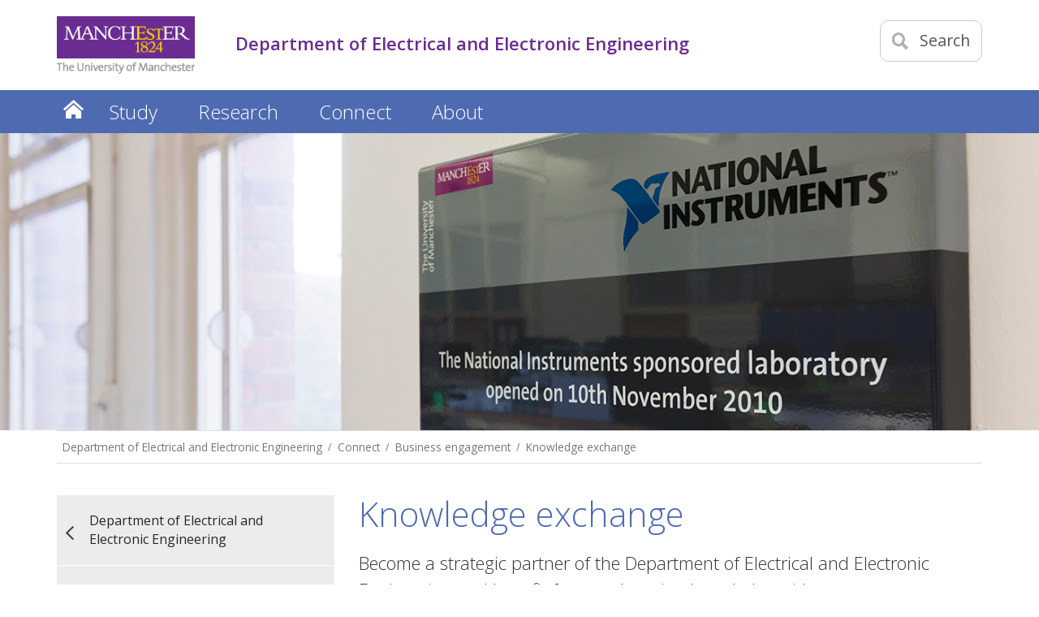

--- FILE ---
content_type: text/html
request_url: https://www.eee.manchester.ac.uk/connect/business-engagement/knowledge-exchange/
body_size: 9539
content:
<!-- navigation object : Course Profile -->
<!-- navigation object : Micro microsite navigation switch -->
<!doctype html>
<!--[if lt IE 7]>		<html class="no-js ie6 ie lt-ie10 lt-ie9 lt-ie8 lt-ie7" lang="en"> <![endif]-->
<!--[if IE 7]>			<html class="no-js ie7 ie lt-ie10 lt-ie9 lt-ie8 gt-ie6" lang="en"> <![endif]-->
<!--[if IE 8]>			<html class="no-js ie8 ie lt-ie10 lt-ie9 gt-ie6 gt-ie7" lang="en"> <![endif]-->
<!--[if IE 9]>			<html class="no-js ie9 ie lt-ie10 gt-ie6 gt-ie7 gt-ie8 good-browser" lang="en"> <![endif]-->
<!--[if !IE ]><!-->		<html class="no-js not-ie gt-ie6 gt-ie7 gt-ie8 gt-ie9 good-browser" lang="en"> <!--<![endif]-->
	<head>
          <!-- navigation object : FSE code (recursive) in page header --><script>
(function (m, a, z, e) {
var s, t;
try {
t = m.sessionStorage.getItem('maze-us');
} catch (err) {}

if (!t) {
t = new Date().getTime();
try {
m.sessionStorage.setItem('maze-us', t);
} catch (err) {}
}

s = a.createElement('script');
s.src = z + '?t=' + t + '&apiKey=' + e;
s.async = true;
a.getElementsByTagName('head')[0].appendChild(s);
m.mazeUniversalSnippetApiKey = e;
})(window, document, 'https://snippet.maze.co/maze-universal-loader.js', '17ea4fd4-dc36-4057-8e29-fabb7b264a7a');
</script>
          <meta charset="utf-8" />
          <meta http-equiv="X-UA-Compatible" content="IE=edge,chrome=1" />
          <meta name="viewport" content="width=device-width, initial-scale=1, minimum-scale=1" />
          <meta class="swiftype" name="site-priority" data-type="integer" content="2" />
	  <meta name="description" content="Discover how you can become a strategic partner of the Department of Electrical and Electronic Engineering and benefit from knowledge exchange with our experts." />
          
	            <!-- navigation object : FSE canonical URL header link -->
          
          <!-- navigation object : FSE Open Graph meta data -->
          
          <!-- global.css -->
          <link  rel='stylesheet' type='text/css' href='//webassets.manchester.ac.uk/faculty/fse/rwd-assets/css/global-mhs-v3.css' />  
          <!-- left-menu-new.css -->
          <link  rel='stylesheet' type='text/css' href='//webassets.manchester.ac.uk/faculty/fse/rwd-assets/css/left-menu-new.css' />          
          <!-- mobile-menu.css -->
          <link  rel='stylesheet' type='text/css' href='//webassets.manchester.ac.uk/faculty/fse/rwd-assets/css/mobile-menu.css' />          
          <!-- lightbox.css -->
          <link  rel='stylesheet' type='text/css' href='//webassets.manchester.ac.uk/faculty/fse/rwd-assets/css/lightbox.css' />        
          <!-- slick.css -->
          <link  rel='stylesheet' type='text/css' href='//webassets.manchester.ac.uk/faculty/fse/rwd-assets/css/slick.css' />    
          <!-- slick-theme.css -->
          <link  rel='stylesheet' type='text/css' href='//webassets.manchester.ac.uk/faculty/fse/rwd-assets/css/slick-theme.css' />         
          <link href='//fonts.googleapis.com/css?family=Open+Sans:400,300,600' rel='stylesheet' type='text/css' />
          
          <!-- modifications2.css -->
          <link  rel='stylesheet' type='text/css' href='//webassets.manchester.ac.uk/faculty/fse/rwd-assets/css/modifications13.css' />      
          <!--Navigation object containing footer logo switch code -- AS -->
          <!-- navigation object : Footer logo switch -->
      	  <!--End navigation object containing footer logo switch code -- AS -->
          
          <!-- Colours.css -->
          <link  rel='stylesheet' type='text/css' href='//webassets.manchester.ac.uk/faculty/fse/rwd-assets/css/Colours.css' />      
      	  <!--footer_logo.css - pulled in by PHP when footer logo switch is set-- AS -->
          
          <!-- Custom.css -->
          <link  rel='stylesheet' type='text/css' href='//webassets.manchester.ac.uk/faculty/fse/rwd-assets/css/Custom2.css' />
          <link rel='stylesheet' type='text/css' href='//webassets.manchester.ac.uk/faculty/fse/rwd-assets/css/cookie-banner-01.css' />
          <!-- Alternative.css -->
          <!-- navigation object : CSS alternative -->
      	  <!--Javascript in header-->
          <!-- navigation object : FSE Javascript in header -->
          
                    <script src="https://assets.manchester.ac.uk/corporate/js/libs/modernizr/modernizr-3.7.0-custom-02.min.js"></script>
      
      	  <!-- Favicon -->
      	  <!-- navigation object : Favicon alternative -->
<link  rel='SHORTCUT ICON' href='//webassets.manchester.ac.uk/faculty/fse/rwd-assets/favicon/favicon.ico' />          
          <!--[if lt IE 9]>
          <script src='//webassets.manchester.ac.uk/faculty/fse/rwd-assets/js/libs/lessThanIE9.js'></script>
<link href='//webassets.manchester.ac.uk/faculty/fse/rwd-assets/js/libs/respond-proxy.html' id='respond-proxy' rel='respond-proxy' />
<link href="//webassets.manchester.ac.uk/faculty/fse/rwd-assets/js/respondjs/respond.proxy.js" id="respond-redirect" rel="respond-redirect" />
<script src="//webassets.manchester.ac.uk/faculty/fse/rwd-assets/js/respondjs/respond.proxy.gif"></script>
          <![endif]-->
          
          <!-- navigation object : CSS - Course Search -->

          <!-- DynamicPageTitle (if set) or navigation object : Current Section Name -->
          <title>Knowledge exchange - Department of Electrical and Electronic Engineering - The University of Manchester</title>
<!-- OneTrust Cookies Consent Notice start for manchester.ac.uk -->
<script type="text/javascript" src="https://cdn.cookielaw.org/consent/f6c06aa6-cac4-4104-8b3d-70b088ddfff6/OtAutoBlock.js"></script>
<script src="https://cdn.cookielaw.org/scripttemplates/otSDKStub.js" type="text/javascript" charset="UTF-8" data-domain-script="f6c06aa6-cac4-4104-8b3d-70b088ddfff6"></script>

<script type="text/javascript">
function OptanonWrapper(){let e=document.querySelector("body"),t=OnetrustActiveGroups.includes("C0002")?"granted":"denied",o="denied";if(OnetrustActiveGroups.includes("C0002")?function(){let e=Date.now(),i=setInterval(()=>{window.clarity?(clearInterval(i),window.clarity("consentv2",{ad_Storage:o,analytics_Storage:t})):Date.now()-e>5e3&&clearInterval(i)},1e3)}():window.clarity&&window.clarity("consentv2",{ad_Storage:o,analytics_Storage:t}),e.classList.contains("cookie-banner-active")&&!1===e.classList.contains("cookie-script-executed")){let i=document.querySelectorAll(".responsiveVideo iframe[class^='optanon-category-'], .videoWrapper iframe[class^='optanon-category-'], .videowrapper iframe[class^='optanon-category-'], .embed-container iframe[class^='optanon-category-'], .soundcloud-container iframe[class^='optanon-category-'], .embed-container-unibuddy-dashboard iframe[class^='optanon-category-'], .podomatic-container iframe[class*='optanon-category-'], .embed-container-autosize iframe[class^='optanon-category-'], .embed-container-facebook iframe[class^='optanon-category-'], .embed-container-yammer iframe[class^='optanon-category-'], .embed-container-spotify iframe[class^='optanon-category-']"),a=0;i.forEach(function(e){let t=e.getAttribute("data-src"),o,i;if(null!==t){t.includes("vimeo")?(o=" from Vimeo",i="video"):t.includes("video.manchester")?(o=" from The University of Manchester",i="video"):t.includes("soundcloud")?(o=" from SoundCloud",i="audio"):t.includes("youtube")?(o=" from YouTube",i="video"):t.includes("unibuddy")?(o=" from Unibuddy",i=""):t.includes("knightlab.com")?(o="",i="timeline"):t.includes("podomatic.com")?(o=" from Podomatic",i="audio"):t.includes("issuu.com")?(o=" from Issuu",i=""):t.includes("google.com/maps")?(o="",i="Google Maps"):t.includes("docs.google.com")?(o="",i="Google Docs"):t.includes("spotify.com")?(o=" from Spotify",i="audio"):t.includes("emarketing.manchester.ac.uk")?(o="",i="web form"):t.includes("formstack.com")?(o="",i="web form"):t.includes("clickdimensions.com")?(o="",i="web form"):t.includes("facebook.com")?(o=" from Facebook",i=""):t.includes("yammer.com")&&(o=" from Yammer",i=""),e.classList.add("cookie-warning-added"),e.parentNode.classList.add("with-cookie-warning"),e.setAttribute("data-cookiewarning","cookie-warning-iframe-"+a);let n=document.createElement("div");n.classList.add("cookie-warning"),n.id="cookie-warning-iframe-"+a,e.parentNode.insertBefore(n,e.parentNode.firstChild);let d=document.createElement("p");var c=document.createTextNode("This "+i+" content"+o+" is currently blocked due to your cookie preferences. It uses the following types of cookies:");d.appendChild(c),n.appendChild(d);let r=document.createElement("ul");if(n.appendChild(r),e.classList.value.includes("C0002")){let s=document.createElement("li"),l=document.createTextNode("Performance cookies");s.appendChild(l),r.appendChild(s)}if(e.classList.value.includes("C0003")){let p=document.createElement("li"),u=document.createTextNode("Functional cookies");p.appendChild(u),r.appendChild(p)}if(e.classList.value.includes("C0004")){let m=document.createElement("li"),f=document.createTextNode("Targeting cookies");m.appendChild(f),r.appendChild(m)}let h=document.createElement("p");var g=document.createTextNode("Please review your cookie preferences if you want to enable this content:");h.appendChild(g),n.appendChild(h);let k=document.createElement("p");n.appendChild(k);let C=document.createElement("button");C.classList.add("ot-sdk-show-settings"),C.id="ot-sdk-btn";let w=document.createTextNode("Cookie settings");C.appendChild(w),k.appendChild(C)}a++});let n=document.querySelectorAll(".twitterEmbed script[class^='optanon-category-'][type='text/plain'], .embed-container-twitter script[class^='optanon-category-'][type='text/plain'], #nav-twitter script[class^='optanon-category-'][type='text/plain']"),d=0;if(n.forEach(function(e){e.classList.add("cookie-warning-added"),e.setAttribute("data-cookiewarning","cookie-warning-twitter-"+d),e.parentNode.classList.add("with-cookie-warning");let t=document.createElement("div");t.classList.add("cookie-warning"),t.id="cookie-warning-twitter-"+d,e.parentNode.insertBefore(t,e.parentNode.firstChild);let o=document.createElement("p");var i=document.createTextNode("This content from X (Twitter) is currently blocked due to your cookie preferences. It uses the following types of cookies:");o.appendChild(i),t.appendChild(o);let a=document.createElement("ul");t.appendChild(a);let n=document.createElement("li"),c=document.createTextNode("Targeting cookies");n.appendChild(c),a.appendChild(n);let r=document.createElement("p");var s=document.createTextNode("Please review your cookie preferences if you want to enable this content:");r.appendChild(s),t.appendChild(r);let l=document.createElement("p");t.appendChild(l);let p=document.createElement("button");p.classList.add("ot-sdk-show-settings"),p.id="ot-sdk-btn";let u=document.createTextNode("Cookie settings");p.appendChild(u),l.appendChild(p),d++}),-1==OnetrustActiveGroups.indexOf(",C0003")||-1==OnetrustActiveGroups.indexOf(",C0004")){let c=document.querySelectorAll(".issuuembed"),r=0;c.forEach(function(e){e.classList.add("cookie-warning-added"),e.setAttribute("data-cookiewarning","cookie-warning-issuu-"+r),e.parentNode.classList.add("with-cookie-warning");let t=document.createElement("div");t.classList.add("cookie-warning"),t.id="cookie-warning-issuu-"+r,e.parentNode.insertBefore(t,e.parentNode.firstChild);let o=document.createElement("p");var i=document.createTextNode("This content from Issuu is currently blocked due to your cookie preferences. It uses the following types of cookies:");o.appendChild(i),t.appendChild(o);let a=document.createElement("ul");t.appendChild(a);let n=document.createElement("li"),d=document.createTextNode("Functional cookies");n.appendChild(d),a.appendChild(n);let c=document.createElement("li"),s=document.createTextNode("Targeting cookies");c.appendChild(s),a.appendChild(c);let l=document.createElement("p");var p=document.createTextNode("Please review your cookie preferences if you want to enable this content:");l.appendChild(p),t.appendChild(l);let u=document.createElement("p");t.appendChild(u);let m=document.createElement("button");m.classList.add("ot-sdk-show-settings"),m.id="ot-sdk-btn";let f=document.createTextNode("Cookie settings");m.appendChild(f),u.appendChild(m),r++})}if(-1==OnetrustActiveGroups.indexOf(",C0003")){let s=document.querySelectorAll(".embed-container.cincopa script[class^='optanon-category-'][type='text/plain']"),l=0;s.forEach(function(e){e.classList.add("cookie-warning-added"),e.setAttribute("data-cookiewarning","cookie-warning-cincopa-"+l),e.parentNode.classList.add("with-cookie-warning");let t=document.createElement("div");t.classList.add("cookie-warning"),t.id="cookie-warning-cincopa-"+l,e.parentNode.insertBefore(t,e.parentNode.firstChild);let o=document.createElement("p");var i=document.createTextNode("This content from Cincopa is currently blocked due to your cookie preferences. It uses the following types of cookies:");o.appendChild(i),t.appendChild(o);let a=document.createElement("ul");t.appendChild(a);let n=document.createElement("li"),d=document.createTextNode("Functional cookies");n.appendChild(d),a.appendChild(n);let c=document.createElement("p");var r=document.createTextNode("Please review your cookie preferences if you want to enable this content:");c.appendChild(r),t.appendChild(c);let s=document.createElement("p");t.appendChild(s);let p=document.createElement("button");p.classList.add("ot-sdk-show-settings"),p.id="ot-sdk-btn";let u=document.createTextNode("Cookie settings");p.appendChild(u),s.appendChild(p),l++})}e.classList.add("cookie-script-executed")}OneTrust.OnConsentChanged(function(){$(".cookie-warning-added").each(function(){var e=$(this);if(e.is("script")){var t=e.attr("type");("text/javascript"==t||void 0===t)&&($("#"+e.data("cookiewarning")).remove(),e.parent().removeClass("with-cookie-warning"))}else if(e.is("iframe")){var o=e.attr("src");void 0!==o&&!1!==o&&($("#"+e.data("cookiewarning")).remove(),e.parent().removeClass("with-cookie-warning"))}else e.is("div")&&e.hasClass("issuuembed")&&OnetrustActiveGroups.indexOf(",C0003")>-1&&OnetrustActiveGroups.indexOf(",C0004")>-1&&($("#"+e.data("cookiewarning")).remove(),e.parent().removeClass("with-cookie-warning"))})})}
</script>
<!-- OneTrust Cookies Consent Notice end for manchester.ac.uk -->
<!-- navigation object : Socialsharing javascript -->
<!-- navigation object : Sub-brand logo properties -->
<!-- navigation object : Tracking - Microsoft Clarity -->
<!-- navigation object : GTM Code content --><!-- Google Tag Manager -->
<script>(function(w,d,s,l,i){w[l]=w[l]||[];w[l].push({'gtm.start':
new Date().getTime(),event:'gtm.js'});var f=d.getElementsByTagName(s)[0],
j=d.createElement(s),dl=l!='dataLayer'?'&l='+l:'';j.async=true;j.src=
'//www.googletagmanager.com/gtm.js?id='+i+dl;f.parentNode.insertBefore(j,f);
})(window,document,'script','dataLayer','GTM-P6TMHJR');</script>
<script>(function(w,d,s,l,i){w[l]=w[l]||[];w[l].push({'gtm.start':
new Date().getTime(),event:'gtm.js'});var f=d.getElementsByTagName(s)[0],
j=d.createElement(s),dl=l!='dataLayer'?'&l='+l:'';j.async=true;j.src=
'//www.googletagmanager.com/gtm.js?id='+i+dl;f.parentNode.insertBefore(j,f);
})(window,document,'script','dataLayer','GTM-NZP9BFZF');</script>
<!-- End Google Tag Manager -->

	</head>

<!--Body tag event handler nav object added by AS-->
<!-- navigation object : FSE Body tag event handler -->
<body class="inner cookie-banner-active" itemscope itemtype="https://schema.org/WebPage">
         
<!-- Google Tag Manager (noscript) -->
<noscript><iframe src="//www.googletagmanager.com/ns.html?id=GTM-P6TMHJR"
height="0" width="0" style="display:none;visibility:hidden" title="Google Tag Manager"></iframe></noscript>
<noscript><iframe src="//www.googletagmanager.com/ns.html?id=GTM-NZP9BFZF"
height="0" width="0" style="display:none;visibility:hidden" title="Google Tag Manager 2"></iframe></noscript>
<!-- End Google Tag Manager (noscript) -->
		<div class="secondMenuBar">
			<a class="mobile-menu-icon" href="#"><img src="//webassets.manchester.ac.uk/faculty/fse/rwd-assets/images/icon-menu-25x20.gif" alt="Mobile menu icon" style="width: 25px; height: 20px;"/></a>
		</div>	
		<div id="devBar"></div>
		<!--Page Wrapper-->
		<div class="pageWrapper">
                  
                   <!--Accessibility fix PARW-20-->
                  <div id="skipnav">
                    <a href="#navigation" class="screenreader">Skip to navigation</a>
                    <span class="screenreader">|</span> 
                    <a href="#content" class="screenreader">Skip to main content</a>
                    <span class="screenreader">|</span>
                    <a href="#footer" class="screenreader">Skip to footer</a>
                  </div>
                  <!--End of accessibility fix PARW-20-->
                  
			<!-- navigation object : Current Student/Staff links -->
			<!--Header Container-->
			<header class="headerContainer" data-swiftype-index="false">
				<!--Header Content-->
                          	<div class="headerContent clearfix ">					<div class="mainLogo">
					<a href="https://www.manchester.ac.uk/" aria-label="Link to The Univerity of Manchester homepage"><img src="//webassets.manchester.ac.uk/faculty/fse/rwd-assets/images/logo-university-of-manchester.png" alt="The University of Manchester" width="206" height="86" /></a>					</div>			
					<!--Mobile Menu Icon-->
					<!--<a class="mobile-menu-icon" href="#"><img src="//webassets.manchester.ac.uk/faculty/fse/rwd-assets/images/icon-menu-25x20.gif" alt="Mobile menu icon" style="width: 25px; height: 20px;"/></a>-->
                                  	<a class="mobile-menu-icon" href="#"><img src="//webassets.manchester.ac.uk/faculty/fse/rwd-assets/images/icon-menu-25x20.gif" alt="Mobile menu icon" style="width: 25px; height: 20px;"/></a>
                                  
					<!--<a class="search-icon"><img src="//webassets.manchester.ac.uk/faculty/fse/rwd-assets/images/icon-search-mobile-20x20.gif" alt="Search icon" style="width: 20px; height: 20px;"/><span>Search</span></a>-->
                                  	<a class="search-icon"><img src="//webassets.manchester.ac.uk/faculty/fse/rwd-assets/images/icon-search-mobile-20x20-20x21.gif" alt="Search icon" style="width: 20px; height: 21px;"/><span>Search</span></a>
					<div class="search-options">
						<div class="row">

							<div class="searchContainer">
                                                          <!-- navigation object : Search -->                                                                                                                    								<form method="get" action="/search/" class="autocomplete gsa-autocomplete">
									<div class="searchInputWrapper">
										<label for="searchBox" class="offScreen">Search text</label>
										<input type="text" id="searchBox" name="q" class="q" value="" placeholder="Search the website" />
										<!--<input type="hidden" name="site" value="University" class="site" />
										<input type="hidden" name="client" value="MAN_aboutus_search" class="client" />-->
                                                                          <input type="hidden" name="site" value="University" class="site" />                                                                          <input type="hidden" name="client" value="MAN_aboutus_search" class="client" />									</div>
									<div class="searchFilterWrapper">
										<fieldset>
											<legend class="screenreader">Search type</legend>
											<label for="webFilter" class="label"><input type="radio" id="webFilter" name="searchFilter" class="searchFilter" value="website" checked="checked" />Website</label>
											<label for="staffFilter" class="label"><input type="radio" id="staffFilter" name="searchFilter" class="searchFilter" value="staff" />Staff directory</label>
										</fieldset>
									</div>
                                                                        <input type="submit" value="Search" />
								</form>
							</div>
						</div>
					</div>
                 
					<div class="site-identifier">						<p class=""><!-- navigation object : Section title -->Department of Electrical and Electronic Engineering<!--Faculty of Medical and Human Sciences--></p>
					</div>
				
				</div>
				<div class="primaryNav-container">

                                  <!--BEGIN Primary Nav-->
                                  <nav class="primaryNav" id="navigation" aria-label="Site menu"> <!--Accessibility fix PARW-20 & PARW-23-->
                                  
                                  <ul class="megaMenu clickOut clearfix">
                                  <li class="menuItem"><a class="home" href="/">Home</a></li>
<li class="menuItem">
<a class="megaLink"  href="/study/">Study</a>
<div class="megaContent">
<div class="row">
<div class="megaSubPanel">
<p><strong><a href="/study/undergraduate/">Undergraduate</a></strong></p>
<ul>
<li><a href="/study/undergraduate/courses/"><span class="screenreader">Undergraduate </span>Courses</a></li>
<li><a href="/study/undergraduate/fees-and-funding/">Fees and funding<span class="screenreader"> for Undergraduate study</span></a></li>
<li><a href="/study/undergraduate/industrial-experience/">Industrial experience</a></li>
<li><a href="/study/undergraduate/how-to-apply/">How to apply<span class="screenreader"> for Undergraduate study</span></a></li>
<li><a href="https://www.eee.manchester.ac.uk/study/international-students/">International students</a></li>
</ul>
</div>
<div class="megaSubPanel">
<p><strong><a href="/study/masters/">Taught master's</a></strong></p>
<ul>
<li><a href="/study/masters/courses/"><span class="screenreader">Taught master's </span>Courses</a></li>
<li><a href="/study/masters/fees-and-funding/">Fees and funding<span class="screenreader"> for taught master's study</span></a></li>
<li><a href="/study/masters/how-to-apply/">How to apply<span class="screenreader"> for taught master's study</span></a></li>
</ul>
</div>
<div class="megaSubPanel">
<p><strong><a href="/study/postgraduate-research/">Postgraduate research</a></strong></p>
<ul>
<li><a href="/study/postgraduate-research/research-programmes/"><span class="screenreader">Postgraduate </span>Research programmes</a></li>
<li><a href="/study/postgraduate-research/projects/"><span class="screenreader">Postgraduate </span>Research projects</a></li>
<li><a href="/study/postgraduate-research/doctoral-training/">Doctoral training</a></li>
<li><a href="/study/postgraduate-research/funding/">Funding<span class="screenreader"> for postgraduate research programmes</span></a></li>
<li><a href="/study/postgraduate-research/how-to-apply/">How to apply<span class="screenreader"> for postgraduate research programmes</span></a></li>
</ul>
</div>
<div class="megaSubPanel">
<p><strong><a href="/study/why-study-here/">Why study here?</a></strong></p>
<p><strong><a href="/study/international-students/">International students</a></strong></p>
<p><strong><a href="/study/careers-and-employability/">Careers and employability</a></strong></p>
<p><strong><a href="https://www.se.manchester.ac.uk/study/#d.en.952781" title="Home &raquo; FSE &raquo; Department of Electrical and Electronic Engineering &raquo; Study &raquo; Open days">Open days</a></strong></p>
</div>
</div>
</div>
</li>
<li class="menuItem">
<a class="megaLink"  href="/research/">Research</a>
<div class="megaContent">
<div class="row">
<div class="megaSubPanel">
<p><strong><a href="/research/themes/">Themes</a></strong></p>
<ul>
<li><a href="/research/themes/advanced-functional-materials/">Advanced functional materials and devices</a></li>
<li><a href="/research/themes/electronic-engineering-for-agriculture/">Electronic engineering for agriculture</a></li>
<li><a href="/research/themes/power-and-energy-systems/">Power and energy systems</a></li>
</ul>
</div>
<div class="megaSubPanel">
<p>&nbsp;</p>
<ul>
<li><a href="/research/themes/robotics-for-extreme-environments/">Robotics for extreme environments</a></li>
<li><a href="/research/themes/sensing-technologies-for-security/">Sensing technologies for security</a></li>
</ul>
</div>
<div class="megaSubPanel">
<p><strong><a href="/research/expertise/">Areas of expertise</a></strong></p>
<p><strong><a href="/research/centres-and-institutes/">Centres and institutes</a></strong></p>
<p><strong><a href="/research/facilities/">Facilities</a></strong></p>
<p><strong><a href="/research/impact/">Impact</a></strong></p>
</div>
<div class="megaSubPanel">
<p><strong><a href="/about/people/academic-and-research-staff/">Academic and research staff</a></strong></p>
<p><strong><a href="/study/postgraduate-research/">Postgraduate research</a></strong></p>
</div>
</div>
</div>
</li>
<li class="menuItem">
<a class="megaLink"  href="/connect/">Connect</a>
<div class="megaContent">
<div class="row">
<div class="megaSubPanel">
<p><strong><a href="/connect/business-engagement/">Business engagement</a></strong></p>
<p><strong><a href="/connect/schools-and-colleges/">Schools and colleges</a></strong></p>
</div>
<div class="megaSubPanel">
<p><strong><a href="/connect/social-responsibility/">Social responsibility</a></strong></p>
<p><strong><a href="/connect/social-media-directory/">Social media directory</a></strong></p>
</div>
<div class="megaSubPanel">
<p><strong><a href="/connect/events/">Events</a></strong></p>
<ul>
<li><a href="/connect/events/seminars/">Research seminars</a></li>
</ul>
</div>
<div class="megaSubPanel">
<p><strong><strong><a href="https://www.mub.eps.manchester.ac.uk/eee/">Blog</a></strong></strong></p>
<p><strong><a href="/connect/contact/">Contact us</a></strong></p>
</div>
</div>
</div>
</li>
<li class="menuItem">
<a class="megaLink"  href="/about/">About</a>
<div class="megaContent">
<div class="row">
<div class="megaSubPanel">
<p><strong><a href="/about/people/">People</a></strong></p>
</div>
<div class="megaSubPanel">
<p><strong><a href="/about/news/">News</a></strong></p>
</div>
<div class="megaSubPanel">
<p><strong><a href="/about/history-and-heritage/">History and heritage</a></strong></p>
</div>
<div class="megaSubPanel">
<p><strong><a href="/about/maps-and-travel/">Maps and travel</a></strong></p>
</div>
</div>
</div>
</li>
</ul>
</nav>
<!--END Primary Nav-->
					
				</div>
				<!--END Header Content-->				
			</header>
			<!--END Header Container-->	                 	
                  	<!--Content Container-->
			<article class="contentContainer">
 				<!-- navigation object : Banner image -->				<div class="masthead-image bkgnd-grey clearfix">
					<div class="header-bkgnd-container" style="position:relative">
						<img src="/connect/business-engagement/knowledge-exchange/Knowledge-transfer-banner.jpg" width="1400" height="400"  alt="A sign for the National Instruments-sponsored laboratory at the University"  />
					</div>
				</div>
                          
                          	<!-- navigation object : Header Row Begin -->
                          	<!-- navigation object : Flexible Copy -->
                          	<!-- navigation object : Header Row End -->
				<!--Breadcrumb-->
				<nav class="row breadcrumbNav showAtDesktop" aria-label="Breadcrumbs"> <!--Accessibility fix PARW-23-->
					<ul>

<li><a href="/">Department of Electrical and Electronic Engineering</a></li>
<li><a href="/connect/">Connect</a></li>
<li><a href="/connect/business-engagement/">Business engagement</a></li>
<li><a href="/connect/business-engagement/knowledge-exchange/">Knowledge exchange</a></li>                                          
                                  </ul>
				</nav>
				<!--END Breadcrumb-->
				
				<div class="row tripleVertPadding">
				
					<!--Left Menu Container-->
					<aside class="leftMenuContainer showAtDesktop">
					
						<!-- <p class="navTitle">Study</p> -->

						<nav class="primaryLeftNavNew" aria-label="Section menu"><!--Accessibility fix PARW-23-->
						<!-- <ul> -->
<ul>
<li class="breadcrumbItem"><a href="/">Department of Electrical and Electronic Engineering</a></li>
<li class="breadcrumbItem"><a href="/connect/">Connect</a></li>
<li class="sectionHeader"><a href="/connect/business-engagement/">Business engagement</a>
<ul class="sectionMenu">
<li><a href="/connect/business-engagement/commercialisation/">Commercialisation</a></li>
<li><a href="/connect/business-engagement/consultancy/">Consultancy</a></li>
<li><a href="/connect/business-engagement/continuing-professional-development/">Continuing professional development</a></li>
<li><span><a href="/connect/business-engagement/knowledge-exchange/">Knowledge exchange</a></span></li>
<li><a href="/connect/business-engagement/recruiting-talent/">Recruiting talent</a></li>
<li><a href="/connect/business-engagement/research-for-your-business/">Research for your business</a></li>
</ul>
</li>
</ul>
    
                                                  <!-- </ul> -->
						</nav>
					<!-- navigation object : Banner colour side -->  
					</aside>
					<!--END Left Menu Container-->
					<!--One Col Container-->
					<div class="oneColLayoutContainer"> <!--Accessibility fix PARW-21-->
					
						<!--Main Content Container-->
						<div class="mainContentContainer" id="content" data-swiftype-name="body" data-swiftype-type="text"> <!--Accessibility fix PARW-20 & PARW-21-->
<h1>Knowledge exchange</h1><p class="subHeading">Become a strategic partner of the Department of Electrical and Electronic Engineering and benefit from exchanging knowledge with our experts.</p><p>We have built strong relationships with many companies, forming mutually beneficial partnerships and offering academic expertise across a range of services and facilities.</p>
<p>Just some of the businesses we have helped include:</p><ul class="corporategridList displayAsList">
<li>

           
          
		<img class="lazy" src="[data-uri]" data-original="/connect/business-engagement/knowledge-exchange/National-grid-image.jpg" width="150" height="150" alt="Different-coloured lights on a motorway" />
		<noscript><img src="/connect/business-engagement/knowledge-exchange/National-grid-image.jpg" width="150" height="150" alt="Different-coloured lights on a motorway" /></noscript>
          
            
		<div class="overflowHidden link-underline">
                 
			<h2 id="d.en.634936">The National Grid Power Systems Research Centre</h2>
			<p>Since 2003 The University of Manchester has worked closely with National Grid on research relating to the design and operation of the UK Transmission System. The National Grid Power Systems Research Centre consists of the largest and best equipped high voltage laboratory of any UK university and includes facilities for teaching and research on topics such as power system protection and insulating materials.</p>                 
                                 
		</div>
   
</li><li>

           
          
		<img class="lazy" src="[data-uri]" data-original="/connect/business-engagement/knowledge-exchange/National-instruments-image.jpg" width="150" height="150" alt="National Instruments signage in the halls of the University" />
		<noscript><img src="/connect/business-engagement/knowledge-exchange/National-instruments-image.jpg" width="150" height="150" alt="National Instruments signage in the halls of the University" /></noscript>
          
            
		<div class="overflowHidden link-underline">
                 
			<h2 id="d.en.634942">National Instruments</h2>
			<p>National Instruments (NI) and The University of Manchester have developed a strong partnership over the past few years, with NI delivering lectures on instrumentation to engineering undergraduates, contributing a prize for the best final fourth-year project and donating data acquisition equipment to the University.</p>                 
                                 
		</div>
   
</li><li>

           
          
		<img class="lazy" src="[data-uri]" data-original="/connect/business-engagement/knowledge-exchange/Rolls-royce-image.jpg" width="150" height="150" alt="Two researchers operating computer equipment" />
		<noscript><img src="/connect/business-engagement/knowledge-exchange/Rolls-royce-image.jpg" width="150" height="150" alt="Two researchers operating computer equipment" /></noscript>
          
            
		<div class="overflowHidden link-underline">
                 
			<h2 id="d.en.634953">The Rolls-Royce University Technology Centre</h2>
			<p>Rolls-Royce opened a new University Technology Centre at The University of Manchester in 2004 to pursue research into innovative electrical technologies for aerospace, marine and energy applications. It is the focal point for research on electrical systems for extreme environments.</p>                 
                                 
		</div>
   
</li><li>

           
          
		<img class="lazy" src="[data-uri]" data-original="/connect/business-engagement/knowledge-exchange/Syngenta-image.jpg" width="150" height="150" alt="Crops in a field" />
		<noscript><img src="/connect/business-engagement/knowledge-exchange/Syngenta-image.jpg" width="150" height="150" alt="Crops in a field" /></noscript>
          
            
		<div class="overflowHidden link-underline">
                 
			<h2 id="d.en.634950">The Syngenta Sensors University Innovation Centre</h2>
			<p>The Syngenta Sensors University Innovation Centre is strategically domiciled in the University to nurture and researches sensing systems and information communications technologies for agriculture and farming, with a central focus on sensors and knowledge-based approaches to support agriculture and farming of the future.</p>                 
                                 
		</div>
   
</li></ul>
<div class="clearfix singleVertPadding">
<a href="/research/"   >
	<div class="imagePromo twelvecol last fullSizeUntilLargeMobile">
		<figure>
			<img class="lazy" src="[data-uri]" data-original="/connect/business-engagement/knowledge-exchange/Research-promo-768x220.jpg" width="768" height="220" alt="A laser experiment at the Photon Science Institute" />
			<noscript><img src="/connect/business-engagement/knowledge-exchange/Research-promo-768x220.jpg" width="768" height="220" alt="A laser experiment at the Photon Science Institute" /></noscript>
			<figcaption class="botLeft noMaxWidth">
				<h2 class="largeTitle">Our research</h2>
			</figcaption>
		</figure>
		<p>Discover more about the research conducted in the Department, including facilities, themes and impact.</p>
	</div>
</a>
</div>
<div class="clearfix singleVertPadding">
<a href="/connect/contact/#d.en.634903">
	<div class="colourPromo bkgnd-light-blue twelvecol last fullSizeUntilLargeMobile">
		<div class="content">
			<h2>Contact us</h2>
                  <p>Please get in touch if your business would like to get involved with the Department.</p>
<p class="more">Read more</p>			
		</div>
	</div>
</a>
</div>
						</div> <!--Accessibility fix PARW-21-->
						<!--END Main Content Container-->
				
					</div> <!--Accessibility fix PARW-21-->
					<!--END One Col Container-->

				</div>


			</article>

			<!--Footer Container-->
			<footer class="footerContainer" id="footer" data-swiftype-index="false"> <!--Accessibility fix PARW-20-->
				<div class="row tripleVertPadding">
<div class="fourcol halfSizeUntilLargeMobile">                                  <!-- navigation object : Footer alternative left column --><h2 class="h2Small">Contacts</h2>
<ul class="noBullets">
<li><a href="/connect/contact/">Contact details</a></li>
</ul>

                                  					</div>
<div class="fourcol halfSizeUntilLargeMobile lastAtMobile">                               
				<!-- navigation object : Footer alternative centre column --><h2 class="h2Small">Find us</h2>
<address><a href="/about/maps-and-travel/">Nancy Rothwell Building <br>The University of Manchester <br>Oxford Road <br>Manchester <br>M13 9PL <br>United Kingdom</a></address>
                                    
					</div>
<div class="fourcol last">                               
				<!-- navigation object : Footer alternative right column --><h2 class="h2Small">Connect with us</h2>				
<ul class="inlineList footer-socialIcons">
<li><a href="https://twitter.com/UoM_EEE"><img src="https://webassets.manchester.ac.uk/faculty/fse/rwd-assets/images/design/socialmedia/icon-twitter-50.png" width="40" height="40" alt="Twitter" /></a></li>
<li><a href="https://www.mub.eps.manchester.ac.uk/eee/"><img src="https://webassets.manchester.ac.uk/faculty/fse/rwd-assets/images/design/socialmedia/icon-wordpress-50.png" width="40" height="40" alt="WordPress" /></a></li>
</ul>      

                                					</div>
                                        <!-- Add footer logo code via navigation object -- AS -->
                                        <!-- navigation object : Footer logo properties -->
                                        <!-- End add footer logo code via navigation object -- AS --> 
				</div>				
                          <hr />
                                <!-- navigation object : FSE accessibility statement switch -->				<div class="row singleVertPadding">
					<div class="twelvecol">
                                           	<!--Accessibility fix PARW-16-->
						<ul class="inlineList" id="footer-links">
                            				<li><a href="https://www.manchester.ac.uk/disclaimer/">Disclaimer</a></li>
							<li><a href="https://www.manchester.ac.uk/discover/privacy-information/data-protection/">Data Protection</a></li>
							<li><a href="https://www.manchester.ac.uk/copyright/">Copyright notice</a></li>
														<!-- navigation object : FSE accessibility statement link --><li><a href="/web-accessibility/">Web accessibility</a></li>	
                                                  								<li><a href="https://www.manchester.ac.uk/discover/privacy-information/freedom-information/">Freedom of information</a></li>
							<li><a href="https://www.manchester.ac.uk/discover/governance/charitable-status/">Charitable status</a></li>
							<li><span>Royal Charter Number: RC000797</span></li>
						</ul>
                                          	<!--Accessibility fix PARW-16-->
					</div>
				</div>				
			</footer>
			<!--END Footer Container-->			
		</div>
		<!--END Page Wrapper-->			
	<div class="closeOverlay"></div>					
	<nav id="mobile-menu-container" class="menuStyle-purple" aria-label="Section menu for small screen devices"> <!--Accessibility fix PARW-22-->
	<ul>
		<li id="closeMenuItem"><a class="closeMenuLink" href="#">Close menu</a></li>
		<!-- nav object for mobile menu here -->
<li class="breadcrumbItem"><a href="/">Department of Electrical and Electronic Engineering</a></li>
<li class="breadcrumbItem"><a href="/connect/">Connect</a></li>
<li class="breadcrumbItem"><a href="/connect/business-engagement/">Business engagement</a></li>
<li class="sectionHeader"><a href="/connect/business-engagement/knowledge-exchange/">Knowledge exchange</a>
<ul class="sectionMenu">
<li></li></ul>
</li>        	
	</ul>
	</nav> <!--Accessibility fix PARW-22-->

	
	<script src="https://assets.manchester.ac.uk/corporate/js/libs/jquery-3.6.0.min.js"></script>
	<script src="https://assets.manchester.ac.uk/corporate/js/libs/jquery-migrate-3.3.2.js"></script>

        <!-- iScroll.js -->
        <!--[if gt IE 8]>
              <script src='//webassets.manchester.ac.uk/faculty/fse/rwd-assets/js/iScroll.js'></script>        <![endif]-->
        <!--[if !IE ]><!-->
              <script src='//webassets.manchester.ac.uk/faculty/fse/rwd-assets/js/iScroll.js'></script>        <!--<![endif]-->

        <!-- global-plugins.js -->
        <script src='//webassets.manchester.ac.uk/faculty/fse/rwd-assets/js/libs/global-plugins.js'></script>        
        <!-- slick.js -->
        <script src='//webassets.manchester.ac.uk/faculty/fse/rwd-assets/js/libs/slick.js'></script>                          
                                                 
        <!-- imagelightbox.js -->
        <script src='//webassets.manchester.ac.uk/faculty/fse/rwd-assets/js/libs/imagelightbox.js'></script>        
        <!-- imagelightbox-init.js -->                                         
        <script src='//webassets.manchester.ac.uk/faculty/fse/rwd-assets/js/libs/imagelightbox-init.js'></script>        
        <!-- global.js -->
        <script src='//webassets.manchester.ac.uk/faculty/fse/rwd-assets/js/global16.js'></script>                          
        
        <!-- mobile-menus.js -->
        <script src='//webassets.manchester.ac.uk/faculty/fse/rwd-assets/js/mobile-menu.js'></script>        
        <!-- custom.js -->
        <script src='//webassets.manchester.ac.uk/faculty/fse/rwd-assets/js/custom.js'></script>
	<!-- mega-menu-keyboard-01.min.js -->
	<script src="https://assets.manchester.ac.uk/corporate/js/mega-menu-keyboard-01.min.js"></script>
                                  
        <!-- navigation object : Footer JavaScript (Video Playlist) -->   

        <script>$(document).ready(function(){if($("body").hasClass("cookie-banner-active"))$("iframe[src*='podomatic.com']").each(function(){$(this).attr("data-src",$(this).attr("src")).addClass("optanon-category-C0003").removeAttr("src").wrap('<div class="podomatic-container"></div>')});else{const a=document.querySelectorAll("script[class^='optanon-category-'][type='text/plain']");a.forEach(function(a){const b=a.getAttribute("src"),c=a.textContent,d=a.parentNode;var e=document.createElement("script");if(null!==b)e.src=b,d.appendChild(e);else{var f=document.createTextNode(c);e.appendChild(f),d.appendChild(e)}a.remove()});const b=document.querySelectorAll("iframe[class^='optanon-category-'][data-src]");b.forEach(function(a){a.setAttribute("src",a.getAttribute("data-src")),a.removeAttribute("data-src")})}});</script>

	</body>
</html>

--- FILE ---
content_type: text/css
request_url: https://webassets.manchester.ac.uk/faculty/fse/rwd-assets/css/modifications13.css
body_size: 8659
content:
 
/*Nested ordered and unordered lists*/
ul li ul,
ul li ol,
ol li ol, 
ol li ul 	{margin: 0.5em 0 0 0;}

ol li ol 	{list-style-type: lower-roman;}

ul li ol li {background-image: none !important;
		list-style-type: lower-roman !important;
		padding-left: 10px !important;}

/* Home page quick links - start */
article.mainContentContainer p img {float:left;padding:1em;}
#quickLinksBackground { background-color: #ececed; }

#quickLinksList { display: none; }
#quickLink { width: 100%; }
#quickLinkGo { display: none; width: 25%; max-width: 100px; }
#quickLink { max-width: 400px; }
.no-js #quickLink { display: inline; width: 70%; max-width: 300px; }
.no-js #quickLinkGo { display: inline; }

/* Home page quick links - end */

/* Home page large video promo + two promo images - begin */
.vidPromoPromo .imagePromo figure {
	    margin: 0 0 2.9em 0;
		}
		
/* Home page large video promo + two promo images - end */

/* Course finder promo boxes - start */

#courseFinderForm.select #studyLevel { display: none; }

.courseFinder form { margin-top: 0; }
.courseFinder #courseKeywords,
.courseFinder #studyLevel,
.courseFinder #course { margin-bottom: 10px; background-color: #fff; }
.courseFinder select option:checked { box-shadow: 0 0 10px 100px #254e57 inset; }
.courseFinder input[type=text] { border: none; padding: 6px 28px 6px 8px !important; z-index: 90000; }
.courseFinder input[type=submit] { width: 100%; background-color: #4e6bb1; }
.courseFinder input[type=submit]:hover,
.courseFinder input[type=submit]:focus { background-color: #7189c1; }
.courseFinder input[type=submit]:active { background-color: #3b5085; }
.courseFinder ul.courseLinks { margin: 0; padding: 0; }
.courseFinder ul.courseLinks li:before { content: "\00bb\00a0"; vertical-align: 1px; color: #ffd300; }
.courseFinder ul.courseLinks li { margin: 0; padding: 5px 0; background: none; list-style-type:none;}
.courseFinder ul.courseLinks li a,
.courseFinder ul.courseLinks li a:visited,
.courseFinder ul.courseLinks li a:hover { color: #ffd300; padding: 5px 0; }
.courseFinder.multi p { padding-bottom: 0.5em; color: #fff;}
.courseFinder.single p { padding-bottom: 0; }
.courseFinder.single p a:before { content: "\00bb\00a0"; vertical-align: 1px; color: #ffd300; display:inline-block;}
.courseFinder p a,
.courseFinder p a:visited,
.courseFinder p a:hover { color: #ffd300; }
.courseFinder .ui-autocomplete li { background: none; }
.courseFinder h3, .courseFinder h3 a	{color:white!important;}

ul.ui-autocomplete { position: absolute; top: 0; left: 0; z-index: 3000; }
ul.ui-autocomplete { background-color: #fff; margin: 5px 0 0 0; padding: 0; border: 1px solid #4e6bb1; width: 200px; list-style: none; -webkit-border-radius: 4px; -moz-border-radius: 4px; border-radius: 4px; /*height: auto; height: expression(200 + "px");*/ max-height: 400px; overflow-y: auto; overflow-x: hidden; padding-right: 0; -moz-box-shadow: 2px 2px 3px #888; -webkit-box-shadow: 2px 2px 3px #888; box-shadow: 2px 2px 2px #888; }

.contentContainer ul.ui-autocomplete { border-top-width: 0; }

ul.ui-autocomplete li { margin: 0; padding: 0; border: 0px solid #fff; line-height: 1.3; }
ul.ui-autocomplete li:hover { border: 0px solid #000; background-color: #eee; -webkit-border-radius: 2px; -moz-border-radius: 2px; border-radius: 2px; }
ul.ui-autocomplete li a { display: block; cursor: pointer; padding: 8px 5px; }
ul.ui-autocomplete li a#ui-active-menuitem { background-color: #6b2c91; color: #fff; text-decoration: none; }
ul.ui-autocomplete li a img { vertical-align: middle; }

span.ui-helper-hidden-accessible { display: none; }

/* Course finder promo boxes - end */

/* Course search page - start */

#courseSearch fieldset { margin-bottom: 0; padding: 0; border: none; }
#courseSearchNoResults { display: none; }
#courseSearch #courseSearchButtons input { margin-right: 10px; padding: 6px 6px; }
#courseSearch #advancedOptions { display: none; }
#courseSearch #advancedOptions.show { display: block; }
#courseSearch #advancedToggle,
#courseSearch #clearFilters { margin-right: 10px; display: none; }
#courseSearch #filterCheckboxes { margin: 0; padding: 0; }
#courseSearch #filterCheckboxes li { background: none; margin: 5px 0 0 0; padding: 0; }
#loadingText { display: none; }
div#columnHeadings { display: none; font-size: 1.230769em; }
div.columnHeading { margin: 0; padding: 8px 0px; background-color: #383b3c; color: #fff; font-weight: bold; }
ul.courseList { margin: 0; padding: 0; list-style: none; border-top: 0px solid #ccc; width: 100%; }
ul.courseList li { margin: 0 0 10px 0; padding: 0; background: none; }
ul.courseList li div { vertical-align: top; padding: 8px 0; }
div.title { display: inline; }
div.degree { display: inline; }
div.postgraduate div.degree { display: none; }
div.duration { display: inline; }
div.ucas { display: inline; }
ul.courseList li div.degree:before { content: "\00a0"; }
ul.courseList li div.duration:before { content: "\00a0\002f\00a0"; }
ul.courseList li div.ucas:before { content: "\00a0\002f\00a0"; }
#noCourses { display: none; }
#loadingImage { display: none; float: none; padding: 0; vertical-align: -9px; height: 31px; }

/* Course search page - end */

/* Virtual Table content type styles added by AS 12/02/2020 */

ul.tabRow { margin: 0; padding: 0; list-style: none; border-top: 0px solid #ccc; width: 100%; }
ul.tabRow li { margin: 0 0 10px 0; /*padding: 0 !important; background: none !important;*/ background: url(/faculty/fse/rwd-assets/images/design/icon-dark-blue-square.png) 0 16px no-repeat !important;}
ul.tabRow li div { vertical-align: top; padding: 8px 0; }
div.tabRows {margin-bottom: 30px;}
div.tabColHeadings { margin-top: 10px; /*border: 0px solid #383b3c;*/ border-bottom-width: 0; /*background-color: #383b3c;*/ width: 100%; display: none; }
div.tabColHeadings { display: none; font-size: 1.230769em;}
div.tabColHeading { margin: 0; padding: 8px 0px; /*background-color: #383b3c; color: #fff;*/ font-weight: bold; }
div.tabColHeadingBlackBG {background-color: #383b3c; border: 0px solid #383b3c; color: #fff;}
div.tabColHeadingDarkBlueBG {background-color: #273659; border: 0px solid #273659; color: #fff;}
div.tabColHeadingLightBlueBG {background-color: #4e6bb1; border: 0px solid #4e6bb1; color: #fff;}
div.tabColHeadingGreyBG {background-color: #ececed; border: 0px solid #ececed; color: black;}
ul.tabRow li.tabrowgrey, ul.tabRow li.tabrowwhite{background-color:#ffffff !important;}

/*End Virtual Table styles*/


/* Course profile - start */

#courseprofile #schoolPanel { display: none; box-sizing: border-box; -moz-box-sizing: border-box; background-color: #ebeced; padding: 20px; margin-bottom: 1em; border-top: 1px solid #999; }
#courseprofile #schoolPanel p { font-weight: 600; }
#courseprofile #schoolPanel p#schoolName { font-size: 1.384615em; line-height: 1.3; padding-bottom: 0; }
#courseprofile #schoolPanel p#schoolName a { font-weight: 600; color: #6b2c91; text-decoration: none; padding-right: 25px; background: url('/faculty/fse/rwd-assets/images/design/menu-arrow-right-closed-grey.png') right center no-repeat; background-size: 15px 12px; }
#courseprofile #schoolPanel p#schoolName a:hover { text-decoration: underline; }

#courseprofile #pg { border-color: #999; }

#courseprofile .tab { display: none; }
#courseprofile .tab ul { margin: 0; padding: 0; list-style: none; overflow: hidden; /*background: #fff url("//assets.manchester.ac.uk/phase1/templates/images/tabs-border-bottom-2.png") repeat-x bottom left;*/ }
#courseprofile .tab ul li { display: inline; float: left; margin: 0 0 0 0; padding: 0; font-weight: normal; /*text-align: center;*/ background: none; }
#courseprofile .tab ul li a { float: left; display: block; /*text-align: center;*/ background-color: #e2e2e2; color: #000; text-decoration: none; margin: 0; padding: 6px 5px 8px 5px; height: auto; border: 1px solid #999; border-bottom: none; font-size: 0.9em; font-weight: 500; background: #e2e2e2 url("/faculty/fse/rwd-assets/images/design/tabs-border-bottom-2.png") repeat-x bottom left; -webkit-border-top-left-radius: 5px; -webkit-border-top-right-radius: 5px; -moz-border-radius-topleft: 5px; -moz-border-radius-topright: 5px; border-top-left-radius: 5px; border-top-right-radius: 5px; }
#courseprofile .tab ul li a:hover { text-decoration: underline; }
#courseprofile .tab ul li span.currentbranch0 a { background-color: #fff; color: #000; border-color: #999; }
#courseprofile .tab ul li span a { background-color: #fff; color: #272828; border-color: #999; background-image: none; }

#courseprofile div.factfile { margin: 0 0 1.5em 0; border: 1px solid #999; padding: 20px 20px 10px 20px; /*-webkit-box-shadow: 4px 4px 0 0 rgba(0, 0, 0, .3); -moz-box-shadow: 4px 4px 0 0 rgba(0, 0, 0, .3); box-shadow: 4px 4px 0 0 rgba(0, 0, 0, .3); */ font-size: 1em; overflow: visible; }
#courseprofile div.factfile h2 { margin: 0 0 0.5em 0; padding: 0; }
#courseprofile div.factfile label { font-weight: bold; margin: 0; padding: 0; }
#courseprofile div.factfile p { font-size: 1em; margin: 0 1em 0.3em 1em; padding: 0; }
#courseprofile div.factfile ul, #courseprofile div.factfile ol { margin: 1em 0; }

#courseprofile div.factfile dl { margin: 0; }
#courseprofile div.factfile dt { font-weight: 600; margin: 0; padding: 0; line-height: 1.5; }
#courseprofile div.factfile dd { font-weight: normal; margin: 0 0 0.7em 0; padding: 0; line-height: 1.5; }
#courseprofile div.factfile dd p { margin: 0 0 1em 0; font-size: 1em; }
#courseprofile div.factfile dd ul { margin: 0 0 1em 0; padding: 0; }
#courseprofile div.factfile dd ul li, #courseprofile div.factfile dd ol li { margin: 0 0 0 0; padding: 0 0 10px 1em; font-size: 1em; }

#courseprofile div.factfile .howToApply { margin-top: 10px; }

#courseprofile p.taborall { display: none; }

#courseprofile .courseprofilecontent { position: relative; }

#courseprofile #compareCourse { display: none; }

#courseprofile div.field { font-size: 1.230769em; line-height: 1.5; padding: 0 0 1em; color: #343536; font-weight: 400; }
#courseprofile div.field p { font-size: 1em; }
#courseprofile div.field li { font-size: 1em; }
#courseprofile div.field table th,
#courseprofile div.field table td { font-size: 1em; }

#courseprofile dd div.field { font-size: 1em; }

#courseprofile div.contact dl { margin: 0; }
#courseprofile div.contact dt { font-weight: 600; margin: 0; padding: 0; line-height: 1.5; }
#courseprofile div.contact dd { font-weight: normal; margin: 0 0 0.7em 0; padding: 0; line-height: 1.5; }
#courseprofile div.contact dd p { margin: 0 0 1em 0; font-size: 1em; }
#courseprofile div.contact dd ul { margin: 0 0 1em 0; padding: 0; }
#courseprofile div.contact dd ul li { margin: 0 0 0 2em; padding: 0; }

#courseprofile .prevnext { margin-top: 20px; padding: 0 20px 0 0; width: auto; display: inline-block; background: url("/faculty/fse/rwd-assets/images/design/course-next-arrow-fse_blue.png") top right no-repeat #004e72; min-height: 41px; }
#courseprofile .prevnext p { margin: 0; padding: 0; min-height: 41px; line-height: 1.2; }
#courseprofile .prevnext p a { color: #fff; display: block; padding: 10px; text-decoration: none; }
#courseprofile .prevnext p a:hover { color: #fff; text-decoration: underline; }

/* Course units within a course profile - start */

/*
#courseprofile .courseunits { width: 100%; }
#courseprofile .courseunits .thead,
#courseprofile .courseunits .tbody,
#courseprofile .courseunits .tfoot { width: 100%; }
*/
#courseprofile .courseunits .hidedefault { display: none; }
#courseprofile .courseunits tfoot td { text-align: center; background-color: #fff; }
#courseprofile .courseunits tfoot tr.link td { text-align: center; background-color: #ccf; padding: 0; }
#courseprofile .courseunits tfoot tr.link td a { display: block; color: #000; text-decoration: none; padding: 6px; }
#courseprofile .courseunits tfoot tr.link td a:before { content: "\00bb\00a0"; }
#courseprofile .courseunits tfoot tr.link td a:hover { text-decoration: underline; }
#courseprofile .returntodetails { width: auto; float: right; margin: 20px 0 0 10px !important; background-color: #e2e2e2; padding: 0; -webkit-border-radius: 15px; -moz-border-radius: 15px; border-radius: 15px; }
#courseprofile .returntodetails a { padding: 7px 15px; display: block; color: #000; text-decoration: none; }
#courseprofile .returntodetails a:hover { text-decoration: underline; }

/* Course units within a course profile - end */

a.applyUcas { padding: 6px 12px; -webkit-border-radius: 4px; -moz-border-radius: 4px; border-radius: 4px; background-color: #4e6bb1; border: 1px solid #4e6bb1; color: #fff !important; text-decoration: none; }
a.applyUcas:visited { color: #fff; }
a.applyUcas:hover,
a.applyUcas:focus { background-color: #7189c1; color: #fff; }
a.applyUcas:active { background-color: #7189c1; color: #fff; }

/* Course profile - end */

/* Intranet link text colour and divider modifications - 29/09/2020*/

.intranet-container ul li a {
    color: #114258;
}

.intranet-container li a:focus {
	background-color:#ededee;
}

/* End Intranet link text colour and divider modifications - 29/09/2020*/

/* Flexi width promo image (for use with two column width course finder) - start */

.fourcol-image {
display:inline;
/*display:none;*/
}

.twelvecol-image  {
display:none;
/*display:inline;*/
}

.embed-container { position: relative; margin-bottom: 1em; padding-bottom: 56.25%; height: 0; overflow: hidden; max-width: 100%; }
.embed-container iframe { position: absolute; top: 0; left: 0; border: none; width: 100%; height: 100%; }

@media only screen and (min-width: 600px)
	{
		.fourcol-image {
		display:none;
		/*display:none;*/
		}
		
		.twelvecol-image  {
		/*display:inline;*/
		display:inline;
		}
}
		
@media only screen and (min-width: 960px)
	{
		.fourcol-image {
		display:inline;
		/*display:inline;*/
		}

		.twelvecol-image  {
		/*display:none;*/
		display:none;
		}		
	}
/* Flexi width promo image (for use with two column width course finder) - end */

/* Buttons - start */

/*p.button { margin: 30px 0 !important; padding: 0; }*/
p.button a { display: inline-block; padding: 6px 12px; margin: 0 10px 10px 0; border: 1px solid #5A6E9A; -webkit-border-radius: 4px; -moz-border-radius: 4px; border-radius: 4px; background-color: #5A6E9A; color: #fff; text-decoration: none; } /*border and BG colour changed to fix accessibility issue - 29/09/2020 - AS*/
p.button a:visited { color: #fff; }
p.button a:hover,
p.button a:focus { /*text-decoration: underline;*/ background-color: #7189c1; color: #fff; }
p.button a:active { /*text-decoration: underline;*/ background-color: #3b5085; color: #fff; }

p.button a.black { background-color: #383a3c; }
p.button a.black:hover,
p.button a.black:focus { background-color: #424547; }
p.button a.black:active { background-color: #1d2022; }

p.button a.white { background-color: #ececed; color: #7189c1; border-color: #ececed; }
p.button a.white:hover,
p.button a.white:focus { background-color: #fff; }
p.button a.white:active { background-color: #e4e4e4; border-color: #e4e4e4; }

p.button a.grey { background-color: #949699; color: #fff; }
p.button a.grey:hover,
p.button a.grey:focus { background-color: #a9abad; }
p.button a.grey:active { background-color: #7c7d80; }

input[type=submit].grey,
input[type=button].grey { background-color: #949699; color: #fff; }
input[type=submit].grey:hover,
input[type=submit].grey:focus,
input[type=button].grey:hover,
input[type=button].grey:focus { background-color: #a9abad; }
input[type=submit].grey:active,
input[type=button].grey:active { background-color: #7c7d80; }

input[type=submit].black,
input[type=button].black { background-color: #383a3c; color: #fff; }
input[type=submit].black:hover,
input[type=submit].black:focus,
input[type=button].black:hover,
input[type=button].black:focus { background-color: #424547; }
input[type=submit].black:active,
input[type=button].black:active { background-color: #1d2022; }

/* Buttons - end */

/* Video - start */

.videobox { width: 50%; max-width: 480px; position: relative; float: right; margin: 0 0 20px 20px; background-color: #000; overflow: hidden; }
.videobox.fullwidth { width: 100%; max-width: none; float: none; margin: 0 0 1.5em 0; }
/*.ie9 .videobox.fullwidth { max-width: 640px; }*/

.ie7 .videobox.fullwidth { width: 640px; }

.ie7 .videobox.loaded { /*background-color: transparent;*/ overflow: visible; }
.ie7 .videobox.loaded a { display: none; }
.ie8 .videobox.loaded a { display: none; }
.ie9 .videobox.loaded {}
/*.videobox { width: 640px; height: 360px; position: relative; float: left; margin: 0 0 10px 0; background-color: #000; overflow: hidden; }*/
.videobox a { overflow: hidden; width: 100%; height: 100%; display: inline; }
.videobox img { border: none; width: 100%; height: auto; }
.videobox a .video-play-button { height: 100px; width: 100px; position: absolute; left: 50%; top: 50%; margin-left: -50px; margin-top: -50px; text-indent: -9999px; background-image: url('/faculty/fse/rwd-assets/images/design/play-button-blue-white.png'); background-position: 0 0; background-repeat: no-repeat; }
.videobox a:hover .video-play-button { background-position: -100px 0; }
.jwplayer { position: absolute !important; top: 0 !important; display: block !important; }
.lt-ie9 .jwplayer { display: inline-block !important; }
/*.ie7 .jwplayer { width: 640px !important; height: 360px !important; }*/

/*.videobox2 { width: 50%; max-width: 480px; position: relative; float: right; margin: 0 0 20px 20px; background-color: #000; overflow: hidden; }*/
.videobox2 { background-color: #000; position: relative; margin: 0 0 0 0; padding-bottom: 56.25% !important; height: 0; box-sizing: border-box; -moz-box-sizing: border-box; clear: both; }
.videobox2.fullwidth { /*width: 100%; max-width: none; float: none;*/ background-color: #000; position: relative; margin: 0 0 1.5em 0; padding-bottom: 56.25%; height: 0; }
.videobox2 a { overflow: hidden; width: 100%; height: 100%; display: inline; }
.videobox2 img { border: none; width: 100%; height: 100%; position: absolute; top: 0; left: 0; /*z-index: 100000;*/ }
.videobox2 a .video-play-button { position: absolute; left: 50%; top: 50%; text-indent: -9999px; background-image: url('/faculty/fse/rwd-assets/images/design/play-button-blue-black.png'); background-repeat: no-repeat; height: 80px; width: 80px; margin-left: -40px; margin-top: -40px; background-size: 160px 80px; }
.videobox2 a:hover .video-play-button { background-position: -80px 0; }
.videobox2 iframe { position: absolute; top: 0; left: 0; width: 100%; height: 100%; }
.videobox2 video { width: 100% !important; height: 100% !important; transform: scale(1, 1) !important; -webkit-transform: scale(1, 1) !important; }
.videobox2 object,
.videobox2 embed { position: absolute !important; top: 0 !important; width: 100% !important; height: 100% !important; }

.ie7 .videobox2.fullwidth { width: 320px; height: 180px; padding: 0; }
.ie7 .videobox2.fullwidth img { width: 320px; height: 180px; }
.ie7 .videobox2.fullwidth div { width: 320px !important; height: 180px !important; }
.ie7 .videobox2 a .video-play-button,
.ie8 .videobox2 a .video-play-button { height: 100px; width: 100px; margin-left: -50px; margin-top: -50px; background-size: 200px 100px; }
.ie7 .videobox2 a:hover .video-play-button,
.ie8 .videobox2 a:hover .video-play-button { background-position: -100px 0; }

.videoPlaylistWrapper { margin-bottom: 1.5em; line-height: 0.5; background-color: #000; overflow-y: hidden; }
.videoPlaylistWrapper .jwplayer { position: relative !important; display: inline-block !important; }
.videoPlaylistWrapper .jwplayer.jw-flag-fullscreen { display: block !important; } /* Essential for getting the player to show in full screen mode in Chrome. */
.videoPlaylist { position: relative; background-color: #000; height: 0; padding-bottom: 56.25%; }
.videoPlaylist.fourThree { padding-bottom: 75%; }
.videoPlaylist .loading { position: absolute; left: 50%; top: 50%; text-indent: -9999px; background-image: url('//assets.manchester.ac.uk/corporate/images/design/ajax-loader-66.gif'); background-repeat: no-repeat; height: 66px; width: 66px; margin-left: -33px; margin-top: -33px; }

.videoPlaylistNavWrapper {
	height: 150px;
	overflow: hidden;
	position: relative;
	border-top: 1px solid #ccc;
	display: none;
}
ul.videoPlaylistNav {
	background-color: #000;
	color: #fff;
	height: auto;
	list-style: none;
	margin: 0;
	padding: 0;
}
ul.videoPlaylistNav li {
	position: relative;
	overflow: hidden;
	background: none !important;
	padding: 0 !important;
	border-bottom: 1px solid #ccc;
}
ul.videoPlaylistNav li.current {
	background-color: #273659 !important;
}
ul.videoPlaylistNav li.current img:before {
	position: absolute;
	top: 0;
	left: 0;
	content: "\e60e";
}
ul.videoPlaylistNav li a {
	text-decoration: none;
	display: block;
	padding: 10px 10px;
	min-height: 60px;
	box-sizing: border-box;
}
ul.videoPlaylistNav img {
	float: left;
	margin-right: 10px;
	display: none;
}
ul.videoPlaylistNav div {
	overflow: hidden;
}
ul.videoPlaylistNav div p {
	padding: 0;
	color: #fff;
	font-size: 1em;
	font-size: 0.875em;
	line-height: 1.3;
}
ul.videoPlaylistNav div p.title {
	font-weight: 600;
}
ul.videoPlaylistNav div p.description {
	font-size: 0.875em;
	display: block;
	margin-top: 5px;
}
ul.videoPlaylistNav li a:hover p.title {
	text-decoration: underline;
}

/* Video - end */

/*Modification for the thumbnail image of the (new) small video promo asset - AS 16.06/21*/

.videoPromo img {
    height: auto;
	width: 100%;
}

/**End of thumbnail image asset modification/

/* Google search results - start */

.searchresults { margin: 0; padding: 0; }
.searchresults-statistics p { margin: 0; padding: 0; }
.searchresults-data dl dt { margin: 2em 0 0 0; padding: 0; font-weight: normal; }
.searchresults-data dl dd { font-size: 1.076923em; line-height: 1.5; margin: 0; padding: 0; word-wrap: break-word; }
.searchresults-data .url { color: #093; padding: 0; margin-top: 0; word-wrap: break-word; }
.searchresults-data .size { display: none; }
.searchresults-data .size,
.searchresults-data .moreresults { color: #000; padding: 0; }
.searchresults-navigation { margin: 1em 0 2.5em 0; padding: 0; width: 98%; overflow: hidden; }
.searchresults-navigation ul,
ul.pagination { margin: 0; padding: 0; list-style-type: none; text-align: center; }
.searchresults-navigation ul li,
ul.pagination li { display: inline; float: left; margin: 0; padding: 0; background: none; text-align: center; }
.searchresults-navigation ul li.numeric,
ul.pagination li.numeric { display: none; }
.searchresults-navigation ul li.numeric.currentpage,
ul.pagination li.numeric.currentpage { display: inline; }
.searchresults-navigation ul li a,
.searchresults-navigation ul li span,
ul.pagination li a,
ul.pagination li span { display: block; padding: 7px; margin: 0 5px 5px 0; min-width: 40px; background: #ececed; color: #000; text-decoration: none; }
.searchresults-navigation ul li span.pagetext,
ul.pagination li span.pagetext { display: inline; padding: 0; margin: 0; }
.searchresults-navigation ul li a:hover,
ul.pagination li a:hover { color: #000; text-decoration: underline; }
.searchresults-navigation ul li a:visited,
ul.pagination li a:visited { color: #000; }
.spelling { color: #c03; }
.synonyms { color: #c03; }
.copyright { font-size: 1em; font-weight: normal; margin: 0; padding: 0; display: none; }
#content .searchhints { position: relative; float: left; width: 98%; }

/* Google search results - end */

/* Research staff profiles - start */

form.atoz { margin: 0 0 2.5em; }

ul.atoz { display: none; list-style: none; margin: 1.5em 0 2.5em; padding: 0; overflow: hidden; color: #ccc; }
ul.atoz li { display: list-item; float: left; margin: 0 5px 5px 0; padding: 0; box-sizing: border-box; color: #fff; vertical-align: middle; background-image: none; width: 6.69%; }
ul.atoz li.selected, ul.atoz li.noresults { /*min-width: 10px;*/ text-align: center; }
ul.atoz li.selected { font-weight: bold; }
ul.atoz li.noresults { background-color: #ccc; color: #333; }
ul.atoz li a { display: block; color: #000; background-color: #ececed; text-decoration: none; padding: 5px 7px; /*min-width: 20px;*/ text-align: center; }
ul.atoz li.selected strong { display: block; color: #fff; background-color: #393a3c; text-decoration: none; padding: 5px 7px; /*min-width: 20px;*/ text-align: center; }
ul.atoz li a:visited { color: #000; }
ul.atoz li a:hover { color: #000; text-decoration: underline; }

.mainContentContainer .staffList { margin-left: 0; }
.mainContentContainer .staffList li { padding-left: 0; background: none; }

#researchstaffprofile .tab { display: none; }
#researchstaffprofile .tab ul { margin: 0; padding: 0; list-style: none; overflow: hidden; /*background: #fff url("//assets.manchester.ac.uk/phase1/templates/images/tabs-border-bottom-2.png") repeat-x bottom left;*/ }
#researchstaffprofile .tab ul li { display: inline; float: left; margin: 0 0 0 0; padding: 0; font-weight: normal; /*text-align: center;*/ background: none; }
#researchstaffprofile .tab ul li a { float: left; display: block; /*text-align: center;*/ background-color: #e2e2e2; color: #000; text-decoration: none; margin: 0; padding: 6px 5px 8px 5px; height: auto; border: 1px solid #999; border-bottom: none; font-size: 0.9em; font-weight: 500; background: #e2e2e2 url("/faculty/fse/rwd-assets/images/design/tabs-border-bottom-2.png") repeat-x bottom left; -webkit-border-top-left-radius: 5px; -webkit-border-top-right-radius: 5px; -moz-border-radius-topleft: 5px; -moz-border-radius-topright: 5px; border-top-left-radius: 5px; border-top-right-radius: 5px; }
#researchstaffprofile .tab ul li a:hover { text-decoration: underline; }
#researchstaffprofile .tab ul li span.currentbranch0 a { background-color: #fff; color: #000; border-color: #999; }
#researchstaffprofile .tab ul li span a { background-color: #fff; color: #272828; border-color: #999; background-image: none; }

#researchstaffprofile #pg { border-color: #999; }

#researchstaffprofile .researchstaffprofile-section .body img.photo { border: 1px solid black; width: 100px; margin: 0 0 10px 0; }

/* Research staff profiles - end */

#countryprofile .tab { /*display: none;*/ }

/* Social media directory - start */

table.socialmedia { width: 100%; margin: 20px 0; border: 0; }
table.socialmedia tbody { width: 100%; }
table.socialmedia tbody tr { border-bottom: 0px solid #ccc; }
table.socialmedia th { text-align: center; color: #000; font-weight: 400; }
table.socialmedia td { text-align: left; vertical-align: top; border-width: 0; padding: 10px; font-size: 1.384615em; display: block; box-sizing: border-box; -moz-box-sizing: border-box; }
table.socialmedia td.entity { width: 100%; padding-top: 18px; }
table.socialmedia td.channels { width: 100%; }
table.socialmedia td ul { list-style: none; margin: 0; padding: 0; }
table.socialmedia td ul li { display: inline-block; margin: 0 10px 0px 0; padding: 5px 0; background: none; height: 34px; }
table.socialmedia td ul li a { display: inline-block; vertical-align: middle; height: 34px; }
table.socialmedia td ul li a img { margin-bottom: 0; }

ul.socialmedia.corporate { list-style: none; padding: 0; margin: 20px 0; }
ul.socialmedia.corporate li { display: inline-block; margin: 0 10px 10px 0; background: none; padding: 0; }

/* Social media directory - end */

/* Gift Aid calculator - start */

#giftAidCalculator { clear: both; margin-bottom: 20px; }
#giftAidCalculator #inner { position: relative; }
#giftAidCalculator #calculator { }
#giftAidCalculator form { margin: 0; }
#giftAidCalculator label,
#giftAidCalculator .label { color: #fff; }
#giftAidCalculator input[type=submit],
#giftAidCalculator input[type=button] { font-size: 1.230769em; }
#giftAidCalculator #donate { margin: 0 10px 10px 0; }
#giftAidCalculator #results { display: none; }
#giftAidCalculator table { display: table; margin: 0 0 25px; width: 100%; }
#giftAidCalculator table tbody { width: 100%; }
#giftAidCalculator table tbody tr { width: 100%; background: none; }
#giftAidCalculator table tbody th { width: 75%; background: none; border: none; font-weight: 400; }
#giftAidCalculator table tbody td { width: 25%; background: none; border: none; text-align: right; color: #fff; }
/*#donationValue span { font-weight: 600; }*/
#giftAidCalculator #higherRates { display: none; }

/* Gift Aid calculator - end */
.vidPromoPromo					{margin-right:0;}

.vidPromoVideo {position:relative;height:0;overflow:hidden; padding-bottom:60%;}

.vidPromoVideo iframe{position:absolute;top:0;left:0;width:100%;height:100%;}

.vidPromoVideo .mhsVideoTitleAndDescription {display:none;}

/* Block quote quotation marks background colour change - added by AS - 28/09/21 */

.pullQuote .quotesgreybg {
    background: url(../images/design/icon-quotes-grey.png) 0 0 no-repeat !important;
}

/* End Block quote quotation marks background colour change - added by AS - 28/09/21 */

/* Begin Info Table styles - added by AS - 04/10/21 */
.infoTable2 {
  display:table;
  height: 100%;
  margin-bottom: 30px;
}

.infoTable2 .cell, .infoTable2 a .cell {
  display: block;
  text-align: center;
  width: 100%;
  background-color: #46609f;
  color: #fff;
}

.infoTable2 .headLine, .infoTable2 a .headLine{
  font-size: 3.8em;
  padding: 35px 20px 10px 20px;
  font-weight: 300;
}

.infoTable2 .byLine, .infoTable2 a .byLine  {
  font-size: 1.4em;
  padding: 30px 20px 30px 20px;
}

.infoTable2 .line, .infoTable2 a .line {
  border-top: 1px solid #e8e8e8;
  margin: 0 auto;
}

.infoTable2 .cell a {
	color: #fff !important;
	text-decoration: none;
}
.infoTable2 .cell-link:hover {
    background-color: #7189c1;
}
.infoTable2 .cell-link:active {
    background-color: #273659;
}
/* End Info Table styles - added by AS - 04/10/21 */

/*QuickLinks modification added to better support tabbed keyboard nav highlighting - AS - 23/01/2023*/

.multiColList li a {
    display: inline-block;
    padding: 0;
    margin-bottom: 10px;
}

/*End of QuickLinks modification*/

/*LH Nav modification to allow tab navigation highlighting - AS - 07/02/2023 */
.primaryLeftNavNew a:focus-visible {
    border: 2px solid #000;
    border-radius: 5px;
    padding: 18px 13px 18px 34px;
}

/*End of LH Nav modification*/


@media only screen and (min-width: 360px)
{
	#courseSearch #courseSearchButtons input { margin-right: 10px; padding: 6px 10px; }
}

@media only screen and (min-width: 500px)
{
	.videoPlaylistNavWrapper.withThumbnails { height: 170px; }
	ul.videoPlaylistNav.withThumbnails li a { min-height: 65px; }
	ul.videoPlaylistNav.withThumbnails.fourThree li a { min-height: 80px; }
	ul.videoPlaylistNav.withThumbnails img { display: block; width: 80px; }
}

@media only screen and (min-width: 600px)
{

	.courseFinderSelectWrapper { width: 30%; }
	.courseFinderInputWrapper { width: 30%; }
	.courseFinderInputWrapper.promo { width: 100%; }
	.courseSubmit { width: 30%; }


	.courseFinder.single #studyLevel { width: 60%; max-width: 220px; }
	.courseFinder.single .inputWrapper { width: 60%; max-width: 400px; display: inline-block; }
	.courseFinder.single input[type=text] { }
	.courseFinder.single input[type=submit] { width: 30%; max-width: 160px; }

	.courseFinder.single #course { width: 60%; max-width: 400px; }

	#courseSearchButtons input { margin-right: 10px; padding: 6px 15px; }

	div#columnHeadings { margin-top: 10px; border: 0px solid #383b3c; border-bottom-width: 0; background-color: #fff; width: 100%; display: none; }

	div.title { display: inline-block; zoom: 1; *display: inline; width: 60%; padding: 1%; }
	div.degree { display: inline-block; zoom: 1; *display: inline; width: 18%; padding: 1%; }
	div.duration { display: inline-block; zoom: 1; *display: inline; width: 16%; padding: 1%; }
	div.postgraduate div.degree { display: inline-block; zoom: 1; *display: inline; width: 18%; padding: 1%; }
	.postgraduate div.duration { display: inline-block; zoom: 1; *display: inline; width: 16%; padding: 1%; }
	div.ucas { display: none; }

	ul.courseList li div { padding: 8px 1%; }

	ul.courseList li div.degree:before { content: ""; }
	ul.courseList li div.duration:before { content: ""; }
	ul.courseList li div.ucas:before { content: ""; }

	ul.courseList li { margin: 0 !important; padding: 0; border: 0px solid #ccc; border-top-width: 0; }

	.videobox2 a .video-play-button { height: 100px; width: 100px; margin-left: -50px; margin-top: -50px; /*background-position: 0 0;*/ background-size: 200px 100px; }
	.videobox2 a:hover .video-play-button { background-position: -100px 0; }

	.ie7 .videobox2.fullwidth { width: 480px; height: 270px; padding: 0; }
	.ie7 .videobox2.fullwidth img { width: 480px; height: 270px; }
	.ie7 .videobox2.fullwidth div { width: 480px !important; height: 270px !important; }

	ul.socialmedia.corporate { text-align: center; }

	table.socialmedia td { display: table-cell; }
	table.socialmedia td.entity { width: 40%; }
	table.socialmedia td.channels { width: 60%; }

	.videoPlaylistNavWrapper.withThumbnails { height: 200px; }
	ul.videoPlaylistNav.withThumbnails li a { min-height: 76px; }
	ul.videoPlaylistNav.withThumbnails.fourThree li a { min-height: 95px; }
	ul.videoPlaylistNav.withThumbnails img { width: 100px; }
	
	.vidPromoVideo {padding-bottom:40%;}
	
	/* Virtual Table content type styles Added by AS 12/02/2020 */
	
	ul.tabRow { margin: 0; padding: 0; list-style: none; border-top: 0px solid #ccc; width: 100%; }
	ul.tabRow li { margin: 0 0 10px 0; padding: 0 !important; background: none !important; }
	ul.tabRow li div { vertical-align: top; padding: 8px 0; }	
	div.tabColHeadings { margin-top: 10px; /*border: 0px solid #383b3c;*/ border-bottom-width: 0; /*background-color: #383b3c;*/ width: 100%; display: block; }
	div.tabColHeadingBlackBG {background-color: #383b3c; border: 0px solid #383b3c; color: #fff;}
	div.tabColHeadingDarkBlueBG {background-color: #273659; border: 0px solid #273659; color: #fff;}
	div.tabColHeadingLightBlueBG {background-color: #4e6bb1; border: 0px solid #4e6bb1; color: #fff;}
	div.tabColHeadingGreyBG {background-color: #ececed; border: 0px solid #ececed; color: black;}
	div.tabCol_10 { display: inline-block; zoom: 1; *display: inline; width: 10%; padding: 1%; }
	div.tabCol_15 { display: inline-block; zoom: 1; *display: inline; width: 15%; padding: 1%; }
	div.tabCol_20 { display: inline-block; zoom: 1; *display: inline; width: 20%; padding: 1%; }	
	div.tabCol_25 { display: inline-block; zoom: 1; *display: inline; width: 25%; padding: 1%; }
	div.tabCol_30 { display: inline-block; zoom: 1; *display: inline; width: 30%; padding: 1%; }
	div.tabCol_35 { display: inline-block; zoom: 1; *display: inline; width: 35%; padding: 1%; }
	div.tabCol_40 { display: inline-block; zoom: 1; *display: inline; width: 40%; padding: 1%; }
	div.tabCol_45 { display: inline-block; zoom: 1; *display: inline; width: 45%; padding: 1%; }
	div.tabCol_50 { display: inline-block; zoom: 1; *display: inline; width: 50%; padding: 1%; }
	div.tabCol_55 { display: inline-block; zoom: 1; *display: inline; width: 55%; padding: 1%; }
	div.tabCol_60 { display: inline-block; zoom: 1; *display: inline; width: 60%; padding: 1%; }
	div.tabCol_65 { display: inline-block; zoom: 1; *display: inline; width: 65%; padding: 1%; }	
	div.tabCol_70 { display: inline-block; zoom: 1; *display: inline; width: 70%; padding: 1%; }
	div.tabCol_75 { display: inline-block; zoom: 1; *display: inline; width: 75%; padding: 1%; }	
	div.tabCol_80 { display: inline-block; zoom: 1; *display: inline; width: 80%; padding: 1%; }
	div.tabCol_85 { display: inline-block; zoom: 1; *display: inline; width: 85%; padding: 1%; }
	div.tabCol_90 { display: inline-block; zoom: 1; *display: inline; width: 90%; padding: 1%; }
	ul.tabRow li div { padding: 8px 1%; }
	ul.tabRow li { margin: 0 !important; padding: 0; border: 0px solid #ccc; border-top-width: 0; }
	ul.tabRow li.tabrowgrey{background-color:#ececed !important;}
	/* End Virtual Table content type styles*/
}



@media only screen and (min-width: 700px)
{
	#quickLinksBackground { background-color: #fff; }


	.courseFinderSelectWrapper { width: 30%; }
	.courseFinderInputWrapper { width: 38%; }
	.courseFinderInputWrapper.promo { width: 100%; }
	input[name=courseSubmit] { min-width: 100px; width: 30%; }


	.home .courseFinder .formRowContainer { float: right; width: 50%; margin-left: 10px; }
	.home .courseFinder.multi input[type=text] { }
/*	.home .courseFinder.multi input[type=submit] { width: 30%; max-width: 160px; }*/

	.videobox2 a .video-play-button { height: 80px; width: 80px; margin-left: -40px; margin-top: -40px; /*background-position: 0 0;*/ background-size: 160px 80px; }
	.videobox2 a:hover .video-play-button { background-position: -80px 0; }

	.ie7 .videobox2.fullwidth { width: 320px; height: 180px; padding: 0; }
	.ie7 .videobox2.fullwidth img { width: 320px; height: 180px; }
	.ie7 .videobox2.fullwidth div { width: 320px !important; height: 180px !important; }

	.videoPlaylistNavWrapper.withThumbnails { height: 170px; }
	ul.videoPlaylistNav.withThumbnails li a { min-height: 65px; }
	ul.videoPlaylistNav.withThumbnails.fourThree li a { min-height: 80px; }
	ul.videoPlaylistNav.withThumbnails img { width: 80px; }

	.searchresults-navigation ul li.numeric,
	ul.pagination li.numeric { display: inline; }
	.searchresults-navigation ul li a,
	.searchresults-navigation ul li span,
	ul.pagination li a,
	ul.pagination li span { min-width: 20px; }
	.searchresults-navigation ul li span,
	ul.pagination li span { background:#4e6bb1; color: #fff; }
	.searchresults-navigation ul li span.pagetext,
	ul.pagination li span.pagetext { display: none; }
}

@media only screen and (min-width: 800px)
{
	#quickLinksForm { display: none; }
	#quickLinksList { display: block; }

	#courseprofile #compareCourse { display: block; }

	.videoPlaylistNavWrapper.withThumbnails { height: 200px; }
	ul.videoPlaylistNav.withThumbnails li a { min-height: 76px; }
	ul.videoPlaylistNav.withThumbnails.fourThree li a { min-height: 95px; }
	ul.videoPlaylistNav.withThumbnails img { width: 100px; }
}

@media only screen and (min-width: 960px)
{
	#courseprofile #schoolPanel { display: block; position: absolute; top: 0; right: 0; box-sizing: border-box; -moz-box-sizing: border-box; float: right; background-color: #ececed; padding: 20px; width: 50%; max-width: 300px; border-top: 1px solid #999; border-right: 1px solid #999; }
	#courseprofile #schoolPanel p { font-weight: 600; }
	#courseprofile #schoolPanel p#schoolName { font-size: 1.384615em; line-height: 1.3; padding-bottom: 0; }
	#courseprofile #schoolPanel p#schoolName a { font-weight: 600; color: #6b2c91; text-decoration: none; display: block; padding-right: 20px; background: url('/faculty/fse/rwd-assets/images/design/menu-arrow-right-closed-grey.png') right center no-repeat; background-size: 20px 16px; }
	#courseprofile #schoolPanel p#schoolName a:hover { text-decoration: underline; }

	.courseFinder.multi .formRowContainer { float: right; width: 50%; margin-left: 20px; }

	.videobox2 a .video-play-button { height: 100px; width: 100px; margin-left: -50px; margin-top: -50px; /*background-position: 0 0;*/ background-size: 200px 100px; }
	.videobox2 a:hover .video-play-button { background-position: -100px 0; }

	.ie7 .videobox2.fullwidth { width: 480px; height: 270px; padding: 0; }
	.ie7 .videobox2.fullwidth img { width: 480px; height: 270px; }
	.ie7 .videobox2.fullwidth div { width: 480px !important; height: 270px !important; }

	.videoPlaylistNavWrapper.withThumbnails { height: 230px; }
	ul.videoPlaylistNav.withThumbnails li a { min-height: 87px; }
	ul.videoPlaylistNav.withThumbnails.fourThree li a { min-height: 110px; }
	ul.videoPlaylistNav.withThumbnails img { width: 120px; }

	form.atoz { display: none; }
	ul.atoz { display: block; }
/*
	.mainContentContainer .staffList { margin-left: 20px; }
	.mainContentContainer .staffList li { padding-left: 24px; background: url('../images/design/icon-purple-square.gif') 0 10px no-repeat; }
*/
}

@media only screen and (min-width: 1000px)
{
/*	#courseprofile .heading p.taborall { display: block; width: 180px; float: right; margin: 0; margin: 0 0 0 0; background-color: #e2e2e2; padding: 7px 15px; -webkit-border-radius: 15px; -moz-border-radius: 15px; border-radius: 15px; }*/
/*
	#courseprofile .heading p.taborall { display: block; }
	#courseprofile #pageSelector { display: none; }
*/

/*	#courseprofile .tab ul.6tabs { width: 100%; }*/
/*	#courseprofile .tab ul.6tabs li { width: 16% !important; }*/
/*
	#courseprofile .tab { display: block; padding: 0; margin: 20px 0 20px 0; }
	#courseprofile .tab ul li { width: 16%; height: 60px; }
	#courseprofile .tab ul li span { display: table; padding: 0; height: 60px; width: 100%; }
	#courseprofile .tab ul li span a { display: table-cell; vertical-align: middle; width: 100%; float: none; background: #fff url("//assets.manchester.ac.uk/phase1/templates/images/tabs-border-bottom-2.png") repeat-x bottom left; }
	#courseprofile .tab ul li.current span a { background-color: #fff; background-image: none; }
*/
	#researchstaffprofile #pageSelector { display: none; }

	#researchstaffprofile .tab { display: block; padding: 0; margin: 20px 0 20px 0; color: #272828; }
	#researchstaffprofile .tab ul { background: #fff url("/faculty/fse/rwd-assets/images/design/tabs-border-bottom-2.png") repeat-x bottom left; }
	#researchstaffprofile .tab ul li { width: auto; height: auto; margin-right: 5px; }
	#researchstaffprofile .tab ul li span { display: block; width: auto; height: auto; padding: 0; }
	#researchstaffprofile .tab ul li span a { display: block; width: auto; height: auto; padding: 6px 5px 8px 5px; background: #ebeced url("/faculty/fse/rwd-assets/images/design/tabs-border-bottom-2.png") repeat-x bottom left; }
	#researchstaffprofile .tab ul li.current span a { background-color: #fff; background-image: none; }

	#researchstaffprofile .researchstaffprofile-section .body img.photo { float: left; border: 1px solid black; margin: 0 10px 10px 0; padding: 0; position: relative; width: 100px; }
	#researchstaffprofile .researchstaffprofile-section .withphoto p,
	#researchstaffprofile .researchstaffprofile-section .withphoto div { margin-left: 120px; }
	#researchstaffprofile .researchstaffprofile-section .withphoto ul {	margin-left: 130px; }
	#researchstaffprofile .researchstaffprofile-section .withphoto p div { margin-left: 0; }
	
/*Begin Info table styles - added by AS - 04/10/21*/
.infoTable2 {
  box-sizing: border-box;
  -moz-box-sizing: border-box;
  -webkit-box-sizing: border-box;

}

.infoTable2 .cell, .infoTable2 a .cell {
  display: table-cell;
  width: 25%;
  border-right: 1px solid #e8e8e8;
}

.infoTable2 .cell:last-of-type, .infoTable2 a .cell:last-of-type {
  border-right: none;
}

.infoTable2 .headLine, .infoTable2 a .headLine {
	padding: 35px 20px 10px 20px;
}

.infoTable2 .byLine, .infoTable2 a .byLine {
	padding: 35px 20px 35px 20px;
}

.line {
    display: none;
}

/*End Info table styles - added by AS - 04/10/21*/

/*LH Nav modification to allow tab navigation highlighting - AS - 07/02/2023 */
.primaryLeftNavNew a:focus-visible {
    border: 2px solid #000;
    border-radius: 5px;
    padding: 18px 23px 18px 36px;
}

/*End of LH Nav modification*/
}

@media only screen and (min-width: 1200px)
{
	#columnHeadings.undergraduate div.title { display: inline-block; zoom: 1; *display: inline; width: 48%; padding: 1%; }
	#columnHeadings.undergraduate div.degree { display: inline-block; zoom: 1; *display: inline; width: 16%; padding: 1%; }
	#columnHeadings.undergraduate div.duration { display: inline-block; zoom: 1; *display: inline; width: 16%; padding: 1%; }
	#columnHeadings.undergraduate div.ucas { display: inline-block; zoom: 1; *display: inline; width: 12%; padding: 1%; }

	#courseList.undergraduate div.title { width: 48%; }
	#courseList.undergraduate div.degree { width: 16%; }
	#courseList.undergraduate div.duration { width: 16%; }
	#courseList.undergraduate div.ucas { display: inline-block; width: 12%; }

	#courseprofile .heading p.taborall { display: block; }
	#courseprofile #pageSelector { display: none; }

	#courseprofile .tab { display: block; padding: 0; margin: 20px 0 20px 0; color: #272828; }
	#courseprofile .tab ul { background: #fff url("/faculty/fse/rwd-assets/images/design/tabs-border-bottom-2.png") repeat-x bottom left; }
	#courseprofile .tab ul li { width: auto; height: auto; margin-right: 5px; }
	#courseprofile .tab ul li span { display: block; width: auto; height: auto; padding: 0; }
	#courseprofile .tab ul li span a { display: block; width: auto; height: auto; padding: 6px 5px 8px 5px; background: #ebeced url("/faculty/fse/rwd-assets/images/design/tabs-border-bottom-2.png") repeat-x bottom left; }
	#courseprofile .tab ul li.current span a { background: #fff; }

	#courseprofile div.factfile { overflow: hidden; }
	#courseprofile div.factfile dt { float: left; clear: both; width: 200px; margin: 0 0 0.7em 0; /*background-color: #f00;*/ }
	#courseprofile div.factfile dt:after { content: ":"; }
	#courseprofile div.factfile dd { float: left; width: 460px; /*background-color: #0f0;*/ }

/*	#countryprofile #pageSelector { display: none; }*/

	#countryprofile .tab { display: block; padding: 0; margin: 20px 0 20px 0; color: #272828; }

	#countryprofile .tab ul { margin: 0; padding: 0; list-style: none; overflow: hidden; background: #fff url("/faculty/fse/rwd-assets/images/design/tabs-border-bottom-2.png") repeat-x bottom left; }
	#countryprofile .tab ul li { display: inline; float: left; margin: 0 5px 0 0; padding: 0; font-weight: normal; background: none; }
	#countryprofile .tab ul li a { float: left; display: block; /*text-align: center;*/ background-color: #e2e2e2; color: #000; text-decoration: none; margin: 0; padding: 6px 5px 8px 5px; height: auto; border: 1px solid #999; border-bottom: none; font-size: 0.9em; font-weight: 500; background: #e2e2e2 url("/faculty/fse/rwd-assets/images/design/tabs-border-bottom-2.png") repeat-x bottom left; -webkit-border-top-left-radius: 5px; -webkit-border-top-right-radius: 5px; -moz-border-radius-topleft: 5px; -moz-border-radius-topright: 5px; border-top-left-radius: 5px; border-top-right-radius: 5px; }
	#countryprofile .tab ul li a:hover { text-decoration: underline; }
	#countryprofile .tab ul li span { display: block; padding: 0; }
	#countryprofile .tab ul li span a { color: #272828; border-color: #999; display: block; padding: 6px 5px 8px 5px; background: #ebeced url("/faculty/fse/rwd-assets/images/design/tabs-border-bottom-2.png") repeat-x bottom left; }
	#countryprofile .tab ul li.current span a { background-color: #fff; background-image: none; }

	a.applyUcas { margin-left: -12px; }

	.ie7 .videobox2.fullwidth { width: 640px; height: 360px; padding: 0; }
	.ie7 .videobox2.fullwidth img { width: 640px; height: 360px; }
	.ie7 .videobox2.fullwidth div { width: 640px !important; height: 360px !important; }

	.videoPlaylistNavWrapper { height: 220px; }
	.videoPlaylistNavWrapper.withThumbnails { height: 320px; }
	ul.videoPlaylistNav li a { min-height: 90px; }
	ul.videoPlaylistNav.withThumbnails li a { min-height: 132px; }
	ul.videoPlaylistNav.withThumbnails.fourThree li a { min-height: 170px; }
	ul.videoPlaylistNav.withThumbnails img { width: 200px; }
	ul.videoPlaylistNav div p.title { font-size: 1.125em; font-weight: 400; }
	ul.videoPlaylistNav div p.description { font-size: 1em; }
}

/*Modification to allow links to display underlined within image gallery slides - AS 08/10/2020*/
.gallery-carousel .slide a {
    text-decoration: underline;
}
/*End of modification to allow links to display underlined within image gallery slides*/

/* Corporate Grid list */

.corporategridList {margin:20px 0 25px 0; padding:0; list-style:none} /*modified by AS on 18/08/17*/

.corporategridList li {list-style:none; font-size:1em; }

.corporategridList a {text-decoration: none !important;}

/*Modification to allow links to display underlined when the FSE 'no link' option is enabled - AS 06/10/2020*/
.corporategridList .link-underline a {text-decoration: underline !important;}
/*End of modification to allow links to display underlined when the FSE 'no link' option is enabled*/

.corporategridList li h2 {font-size: 1.538462em; font-weight: 400;}

ul.corporategridList li	{border-top:1px solid #ccc; padding:30px 0; background: none; position: relative; overflow:hidden; margin:0;} 
.corporategridList li img {float:left; /*width: auto;*/ width:30%; height:auto; margin-bottom:10px;float:left; margin:0 10px 0 0;}
.corporategridList li .largeTitle {padding:0 0 10px; }
.corporategridList li p	{line-height:1.4; }
		
.corporategridList li img {margin-bottom: 10px;float: left;margin: 0 10px 0 0;}

ul.displayAsList li {height: auto !important;} /*auto height parameter added by AS - 05/03/2021*/

@media only screen and (min-width: 600px)
{

.corporategridList.displayAsList li img {width: auto;max-width: 100%;}
    
.corporategridList li img {margin-right: 20px;}

.corporategridList.displayAsList li:last-child {border-bottom: 1px solid #ccc;}

.corporategridList.displayAsList li {border-top: 1px solid #ccc;padding: 30px 0;}

}

@media only screen and (min-width: 960px)

{

.corporategridList.displayAsGrid {margin-top: 20px;}

.corporategridList.displayAsGrid li {float: left;border: none;padding: 0;margin-bottom: 40px;}

.corporategridList.displayAsGrid.rowItemsTwo li {width: 48.1%;margin-right: 3.8%;}

.corporategridList.displayAsGrid.rowItemsThree li {width: 30.8%;margin-right: 3.8%;}

.corporategridList.displayAsGrid li.last {margin-right: 0;}

.corporategridList.displayAsGrid li img {float: none;width: 100%;}

.corporategridList.displayAsGrid li h2 {padding: 10px 0;}

}

--- FILE ---
content_type: text/css
request_url: https://webassets.manchester.ac.uk/faculty/fse/rwd-assets/css/Custom2.css
body_size: 7768
content:
/*################################################################################################*/
/*################################################################################################*/
/*################################################################################################*/
/*                                     	     CAUTION!                                             */
/*              IF OVERWRITING OR UPDATING THIS FILE, PLEASE NOTE IT CONATINS SETTINGS            */
/*               SPECIFIC TO THE FSE PAGE LAYOUTS, INCLUDING PATHS TO GRAPHIC ELEMENTS            */
/*           THAT REFLECT THE FSE COLOUR SCHEME. PLEASE TAKE CARE WHEN MAKING ANY CHANGES!        */
/*                              Last updated by AS on 19/10/2018                                  */
/*################################################################################################*/
/*################################################################################################*/
/*################################################################################################*/

/*TR update 19/10/15 - define the .imagePromo paragraph style to get promo image box text displaying the same as corporate*/
.imagePromo p {padding: 1em 0 0 !important; font-size: 1.076923em !important; }

dt,dd {
	font-size: 1.230769em;
}

input[type=submit],
input[type=button] { background-color: #4e6bb1; color: #fff; border: 0; /*min-width: 150px;*/ padding: 6px 15px; font-weight: 400; -webkit-border-radius: 4px; -moz-border-radius: 4px; border-radius: 4px; }
input[type=submit]:hover, input[type=submit]:focus,
input[type=button]:hover, input[type=button]:focus { background-color: #7189c1; }
input[type=submit]:active,
input[type=button]:active { background-color: #273659;}

input, select { background: white; }

input[type=text],
input[type=url],
input[type=tel],
input[type=number],
input[type=color],
input[type=email],
select,
textarea { -moz-box-shadow: 0 1px 2px 0 #eee inset; -webkit-box-shadow: 0 1px 2px 0 #eee inset; box-shadow: 0 1px 2px 0 #eee inset; }

.disabled .formRowContainer select { -webkit-appearance: none; /*Removes default chrome and safari style*/ -moz-appearance: none; /* Removes Default Firefox style*/ background: #fff url('/rwd-assets/images/design/icon-selectBox-arrow.gif') no-repeat; /*Adds background-image*/ background-position: 96% 50%; /*Position of the background-image*/ text-indent: 0.01px; /* Removes default arrow from firefox*/ text-overflow: ""; /*Removes default arrow from firefox*/ padding-right: 15px; width: 100%; }
.formRowContainer select { width: 100%; }
.formRowContainer select.autoWidth { width: auto; }

.lt-ie10 select { background: none; padding-right: 10px; }

.searchFilterWrapper {display:none;}

/* Left nav */
.primaryLeftNavNew ul.sectionMenu li span a {
  border-left: 6px solid #4e6bb1;
  padding-left: 30px;
  border-right: 6px solid #4e6bb1;
  padding-right: 9px;
  color: #1d739c;
  background-color: #fff;
  color:#272828;
}

.primaryLeftNavNew ul.sectionMenu li a:hover,
.primaryLeftNavNew ul.sectionMenu li a:focus,
#mobile-menu-container ul.sectionMenu li a:hover,
#mobile-menu-container ul.sectionMenu li a:focus {
	background-color: #f0f0f0;
}

#mobile-menu-container ul.sectionMenu li span a {
  border-left-color: #004e72;
}

.colourPromo input[type=text], 
.colourPromo input[type=password], 
.colourPromo input[type=number], 
.colourPromo input[type=email], 
.colourPromo textarea, 
.colourPromo select {border-width:0;}

/*Accordion*/

.tabPanel h2.internalTitle									{display:block; margin:0; padding:0; color:white; cursor:pointer; /*background:#f5f5f5;*/ background:#ececed; border-top:1px solid #ccc; font-size:1.8em;}

/* Table */

table										{display:block; margin:0 0 30px; overflow:auto; color: #004E72;}
table caption								{/*padding:6px; font-size:1.230769em;*/position: absolute; left: -10000px; top: auto; width: 1px; height: 1px; overflow: hidden;}
table tr 									{border: 0px solid #ccc;}
table tbody tr:nth-of-type(odd)				{background:#eee;}
table th 									{background:#004E72; color:white; font-weight:bold;border:1px solid #004E72;}
table td									{border:1px solid #ccc;}
table td, 
table th									{padding:6px; text-align:left; font-size:1.230769em;}

table td li,
table td p									{ font-size: 1em; }

table.smalltext td,
table.smalltext th							{font-size: 1.076923em; }


/*
	based on https://css-tricks.com/responsive-data-tables/
*/
/*table.responsive {
	font-size: 1em;
}*/


table.responsive td:before {content: attr(data-label); }

table.responsive td:nth-of-type(1):before 		{content: attr(data-label); }
table.responsive td:nth-of-type(2):before 		{content: attr(data-label); }
table.responsive td:nth-of-type(3):before 		{content: attr(data-label); }
table.responsive td:nth-of-type(4):before 		{content: attr(data-label); }

ul.listing-container {
	margin-left:0;
	padding-left:0;
}
li.listing {    
	list-style-type: none;
}

 
.mainContentContainer ul:not(.gridList):not(.corporategridList):not(.socialmediadirectory):not(.bloglist):not(.compactList):not(.arrows):not(.quicklinks):not(.courseLinks):not(.courseList):not(.pagination):not(.atoz):not(.staffList):not(.socialmedia):not(.countries):not(.reset-bullets) li:not(.jw-sharing-inline-icon):not(.jw-featured),
		.squareBullets li							{ min-height:23px; margin: 0; padding-left: 24px; list-style: none; background: url('/faculty/fse/rwd-assets/images/design/icon-dark-blue-square.png') 0 10px no-repeat; } 

.loading {
    background: no-repeat url('ajax-loader-blue-32.gif');
    width:32px;
    height:32px;
    display:inline-block;
}

/* ***** blockquote ***** */

/*TR update - 19/10/15 - we need a blockquote class for a right floating blockquote, as we need some text clearance.  Have created a class below mirroring the default blockquote*/

.blockquote													{position:relative; margin-top:30px; border-top:1px solid #ececed; border-bottom:1px solid #ececed;}
.blockquote .quotes											{position:absolute; top:-15px; left:50%; width:75px; height:26px; margin:0 0 0 -38px; background:url(../images/design/icon-quotes.gif) 0 0 no-repeat; }
.blockquote img												{display:block; margin:0 auto 20px}
			
.pullQuote													{position: relative; border: 1px solid #ccc; border-width: 1px 0; padding: 20px 0; margin-top: 1em; margin-bottom: 1.230769em; overflow: visible; }
.pullQuote .quotes											{position: absolute; top: -15px; left: 50%; width: 75px; height: 26px; margin: 0 0 0 -37.5px; background: url(../images/design/icon-quotes.gif) 0 0 no-repeat; }

.pullQuote blockquote											{ text-transform: none; color: #4e6bb1; font-size: 1.230769em; line-height: 1.5; }
.pullQuote blockquote p											{ text-transform: none; color: #4e6bb1; font-size: 1em; padding-bottom: 0; }
.pullQuote blockquote p:last-child								{ padding-bottom: 0; }
.pullQuote blockquote cite										{ color: #343536; font-size: 1em; font-weight: 600; }
.pullQuote blockquote cite span									{ color: #545658; }

.pullQuote.sixcol img											{ display: block; margin: 0 auto 20px; }

/* blockquote {
  border-top: 1px solid #CCC;
  margin-top: 1em;
  padding-top: 1em;
  border-bottom: 1px solid #CCC;
  margin-bottom: 1.5em;
  text-transform: none;
}

blockquote cite {
color: #343536;
  font-size: 1em;
  font-weight: 600;
  }


blockquote p {

  text-transform: none;
  color: #4e6bb1;
  font-size: 1em;
  padding-bottom: 0;}
  
  .pullQuote .quotes {
  position: absolute;
  top: -15px;
  left: 50%;
  width: 75px;
  height: 26px;
  margin: 0 0 0 -37.5px;
  background: url(../images/design/icon-quotes.gif) 0 0 no-repeat; */
  
/********Subtle change to Blockquote by cancelling out the text transform capitalisation - added by AS on 25/06/2018******/
blockquote {
    text-transform: none;
}
/********End subtle change to Blockquote by AS ***************************************************************************/
  
/********Key Facts box - added by AS - 12/12/17********************/

.keyFacts {
    position: relative;
    border-width: 1px 0;
    padding: 20px 0;
    margin-top: 1em;
    margin-bottom: 1.230769em;
    overflow: visible;
    background-color: #ececed;
	}

.keyFacts content p, .keyFacts content h2, .keyFacts content h3, .keyFacts content li{
	padding-left: 20px;
    padding-right: 20px;
	}
	
.keyFacts content h2, .keyFacts content h3 {
    font-weight: 300;
    /*font-size: 2em;*/
    line-height: 1.3em;
    margin: 0;
    /*padding: 0 0 0.615385em;*/
    color: #222;
}

.keyFacts content h2 {
	font-size: 2em;
}
.keyFacts content h3 {
	font-size: 1.7em;
}

.keyFacts content a {
	text-decoration: underline;
}
/*
.keyFacts.sixcol.floatRight {
margin-left: 1.5%;
margin-right: 0;
}
.keyFacts.sixcol.floatLeft {
margin-left: 0%;
margin-right: 1.5%;
}
*/

/********Key Gecko form box - added by AS - 02/03/22********************/

.keyGecko {
    position: relative;
    border-width: 1px 0;
    padding: 20px 0;
    margin-top: 1em;
    margin-bottom: 1.230769em;
    overflow: visible;
    background-color: #ffffff;
	}

.keyGecko content p, .keyGecko content h2, .keyGecko content h3, .keyGecko content li{
	padding-left: 20px;
    padding-right: 20px;
	}
	
.keyGecko content h2, .keyGecko content h3 {
    font-weight: 300;
    /*font-size: 2em;*/
    line-height: 1.3em;
    margin: 0;
    /*padding: 0 0 0.615385em;*/
    color: #222;
}

.keyGecko content h2 {
	font-size: 2em;
}
.keyGecko content h3 {
	font-size: 1.7em;
}

.keyGecko content a {
	text-decoration: underline;
}

/********End Key Gecko form box********************/


/* ***** mhsKeywordFilter ***** */
.mhsKeywordFilter {
    font-size: 120%;
}
.mhsFilterInput{
	display:none;
}
.mhsKeywordFilter input {
  padding: 10px;
  border-radius: 3px;
  /*border:1px solid #999;*/
  margin-left:1em;
}
.mhsKeywordFilter input[type=text] {
  width: 12em;
  color: #717275;
}
.mhsKeywordFilter input[type=button] {background-color: #949699;}
.mhsKeywordFilter input[type=submit]:hover, input[type=submit]:focus,
.mhsKeywordFilter input[type=button]:hover, input[type=button]:focus { background-color: #273659; outline:none; }


/* ***** mhsListFilterButtons ***** */
.mhsListFilterButtons {
  margin-bottom: 1em;
  line-height: 3.2;
  padding-bottom: 1em;
  border-bottom: 1px solid #DDD;
}
.mhsListFilterButtons h3 {
  display: inline;
  margin-right: 0.5em;
}
.mhsListFilterButtons label {
  background-color: #4e6bb1;
  color: #fff;
  font-size: 120%;
  padding: 0.5em 0.8em;
  margin-right: 0.8em;
}
.mhsListFilterButtons input[type="radio"]:checked + label {
  /* Do something special with the selected state */
  background-color: #004e72;
}
.mhsListFilterButtons label:hover,
.mhsListFilterButtons label:focus {
  cursor: pointer;
}

/* ******* Quicklink links ************ */

.quicklinks a, .quicklinks a:visited {
    color: #4e6bb1;
}

/* ***** Course Search ***** */
.matchingCourses {
    position:absolute;
    background:#fff;
    margin:0;
    padding:0;
    z-index: 9999;
    border: 1px solid #ccc;
    display: none;
    max-height: 400px;
    list-style: none;
    -webkit-border-radius: 4px;
    -moz-border-radius: 4px;
    border-radius: 4px;
    overflow-y: auto;
    overflow-x: hidden;
}
.matchingCourses li {
    display:none;
}
.matchingCourses li.matchKeyword.matchLevel {
    display:block;
}
.matchingCourses a {
    font-weight: 400;
    color:#343536;
    display:block;
    padding:5px;
}
.matchingCourses a:hover, 
.matchingCourses a:focus {
    background-color:#eee;
}

/* Course List */
.course-list .notKeyword {
    display:none;
}
.course-list .filter-certificate li:not(.certificate) { display:none; }
.course-list .filter-diploma li:not(.diploma) { display:none; }
.course-list .filter-distance li:not(.distance) { display:none; }
.course-list .filter-full li:not(.full) { display:none; }
.course-list .filter-part li:not(.part) { display:none; }

#courseSearch .columnHeadings { display: none; }
/* Commented out by John Crowe on 2/11/15 to re-hide the 'Degree' column heading for PG course lists. This has always been hidden on the corporate site, but overriden here, presumably by MHS.
div.postgraduate div.degree { display: inline; }
*/

@media only screen and (min-width: 600px) {
	#courseSearch .columnHeadings { display: block; }
/*
	div.title {
	  width: 45%;
	}
	div.degree {
	  display: inline-block;
	  zoom: 1;
	  width: 25%;
	  padding: 1%;
	}
	div.duration {
	  width: 24%;
	}
*/
}

/* remove styles that are added dynamically to FindAPhD elements */
#APIContainer div[style] {
	background:none !important;
}


#APIContainer table tbody tr {
	background: none;
}
#APIContainer table td {
	border:none;
	padding:0 0 6px 0;
}
#FindAPhD {
	display: block;
	margin-bottom: 1em;
}
.API_searchHeading2 {
	font-size: 1.2em;
	padding-bottom:5px;
}

#APIContainer .API_applyButtonContainer button,
#APIContainer .ResetSearch {
  display: inline-block;
  border: 0;
  padding: 5px 30px;
  background-color: #27A2DB;
  color: #FFF;
  border-radius: 5px;
  margin:10px 10px 10px 0;
  text-decoration:none;
}
#APIContainer .API_applyButtonContainer {
  display: inline-block;
}
#APIContainer .ResetSearch {
	background-color: #999;
}

#APIContainer .listing-container h2 {
	background-color: #004E72;
	font-size: 1.15em;
}
#APIContainer  .FindAPhDproject {
}

.FindAPhDprojectType {
	float:right;
	font-size:90%;
}

.API_fundingDiv {
  float: left;
  width: 37px;
  height: 24px;
  padding: 6px 16px 6px 6px;
}
.API_appDeadlineStyle {
	font-size:90%;
	padding-bottom:5px;
	display: inline-block;
}
#APIContainer .supervisors {
	font-size:1.15em;
	line-height:1.4em;
}
.API_courseDetails {
	margin-top:10px;
	margin-left:59px;
}
.API_separator {
	padding-bottom: 20px;
	border-bottom: 1px solid #ccc;
	margin-bottom: 30px;
}

#API_divPager div {
	display: inline;
}
#API_divPager .API_buttonCentreStyle {
  border: 0;
  padding: 5px 10px;
  background-color: #999;
  color: #FFF;
  border-radius: 5px;
  margin-top:10px;
  margin-right: 10px;
  font-size: 100%;
}

#API_divPager .API_divFilter .API_buttonCentreStyle {
  background-color: #27A2DB;
}
#API_ResultInfo {
	display:block;
	margin-top: 20px;
}
.magGlass {
	background-image: url('/rwd-assets/images/design/icon-search-magGlass-inPage.png');
	background-repeat:no-repeat;
}

.inPageSearchBlock .magGlass {
	position: absolute;
	top: 31px;
	left: 10px;
	height:20px;
	width:24px;
}

.masthead-noimage {
	background: #004E72;
}
.masthead-noimage .header-overlay-wrapper {position:static;}
.masthead-noimage .header-overlay-container {height:auto;}
.masthead-noimage .header-overlay {width:100%;padding-top:3%;}
.masthead-noimage .spacer {display:none;}



@media only screen and (min-width: 600px)
{
	.masthead-slide-content .largeTitle span {
		display: inline-block;
		padding: 4px 10px 4px;
		/*line-height: 40px;*/
		zoom: 1;
		background-color: rgba(255, 255, 255, 0.8);
		color: #000;
  }
  .masthead-slide-content .description {
		padding: 10px;
		zoom: 1;
		background-color: rgba(255, 255, 255, 0.8);
		color: #000;
  }
  
 
  
}


@media only screen and (min-width: 1200px) {
	.header-overlay {
		padding-top:5%;
	}
	
		/* Course Finder */
		.courseFinder-inner 						{}
		.courseFinderSelectWrapper 					{float:left; width:38%; margin:0 10px 0 0;}
		/*.courseFinderInputWrapper 					{float:left; width:38%;}*/
		
}

@media only screen and (min-width: 1800px)
{
	.header-overlay-wrapper .spacer {
		width: 33%;
	}
}
@media only screen and (min-width: 2400px)
{
	.header-overlay-wrapper .spacer {
		width: 40%;
	}
}

#courseprofile .prevnext {
  background: url("/faculty/fse/rwd-assets/images/design/course-next-arrow-fse_blue.png") top right no-repeat #4e6bb1;
}

h1 span {
  font-weight: 300;
  font-size: 100%;
}

#courseprofile .heading {
  overflow: hidden;
  margin: 10px 0 0 0;
}

#courseprofile .heading h1 {
  font-weight: 400;
}

#courseprofile .yearOfEntry {
	float: left;
	font-size:180%;
}

#courseprofile .yearOfEntry a {
	font-size:68%;
	margin-left:1em;
}

#courseprofile .heading p.taborall {
  width: 12em;
  float: right;
  margin: 0;
  margin: 0 0 0 0;
  background-color: #E2E2E2;
  padding: 7px 15px;
  -webkit-border-radius: 15px;
  -moz-border-radius: 15px;
  border-radius: 15px;
}



#courseprofile .tab {
  padding: 0;
  margin: 20px 0 20px 0;
}

#courseprofile  .section-heading {
	display:none;
}
#courseprofile  .all .section-heading {
	display:block;
}

#courseprofile h3 {
	font-size:262%;
	font-weight:300;
}
#courseprofile .all h3 {
	font-size:200%;
	font-weight:normal;
}

/* images with focal points */
.header-bkgnd-container {
	position: relative;
}
/* the pretend image is a full width block that maintains the same aspect ratio as the image (1400/400). */
.pretend-image {
				padding-bottom: 28.57%;
				visibility: hidden; /* Even though it doesn't contain anything, for sementics, hide it but allow it to take up space */
}
/* ths image is absolutely positioned relative to .header-bkgnd-container */
.masthead-slide img, .masthead-image img.focusable {
				display: block;
				width: 100%;
				margin: 0 auto;
				position: absolute;
				top: 0;
				margin-top: 0;
				
				/* align image at top - image is cropped from the bottom as it overflows 
				top: 0%;
				margin-top: 0%;
				*/
				
				/* align image in the middle (vertically) - image is cropped from the top and bottom as it overflows 
				top: 50%;
				margin-top: -14.3%;
				*/
				
				/* align image at the bottom - image is cropped from the top as it overflows 
				top: 100%;
				margin-top: -28.57%;
				*/

				/* the general formula is 
				top: x%;
				margin-top: -28.57143 * x/100 %;

				*/
}

.magicon{
	background: url('/faculty/fse/rwd-assets/images/magicon.png') no-repeat transparent;
	position: absolute;
	height: 50px; /*64px; altered by AS 17/10/17 */
	width: 50px; /*64px; altered by AS 17/10/17 */
	top:0px;
	right:0px;
}

/* ********* VIDEO START ********* */
	.mhsVideo section {
		position: relative;

	}
	.mhsVideo .mejs-video {
		margin-bottom: 20px;
	}
	.mhsVideo .mejs-captions-text {
		font-size:0.8em;
		line-height: 1.9em;
		padding: 0.2em 0.5em;
		/* add padding at the end of broken lines */
		-webkit-box-decoration-break: clone;
		-moz-box-decoration-break: clone;
		box-decoration-break: clone;
	}
	@media only screen and (min-width: 500px) {
		.mhsVideo .mejs-captions-text {
			font-size:1em;
			line-height: 1.8em;
		}
	}
	.mhsVideo .mejs-overlay-button,
	.videobox2 a .video-play-button {
	/*	background-image:url("https://apps.mhs.manchester.ac.uk/videodb/scripts/MediaElementModifications/play-blue-black.png"); */
	background-image:url("https://webassets.manchester.ac.uk/faculty/fse/rwd-assets/images/design/video-play-button.png");

	}
	.mhsVideo .mejs-overlay:hover .mejs-overlay-button, 
	.mhsVideo .mejs-overlay:focus .mejs-overlay-button {
	  background-position: -100px 0;
	}    
	.mhsVideoTitleAndDescription h2 {
		font-size:1.6em;
		font-weight:normal;
		line-height: 1.4em;
		padding-top:10px;
	}
	.mhsVideoTitleAndDescription div {
		font-size:1.3em;
		font-weight:normal;
		line-height: 1.4em;
		margin-bottom: 20px;
	}
	/* older styles for when the title and description should overlay the video - the description is hidden until you hover, which doesn't work on a touch device */
	.overlay-title .mhsVideoTitleAndDescription {
		position:absolute;
		bottom:0;
		z-index:9999;
	}
	.overlay-title .mhsVideoTitleAndDescription h2,
	.overlay-title .mhsVideoTitleAndDescription div {
		color:#fff;
		margin:0;
		padding:10px;
	 }
	.overlay-title .mhsVideoTitleAndDescription h2 {
		background-color:#004e72;
		font-size:1.5em;
	}
	.overlay-title .mhsVideoTitleAndDescription div {
		background-color:#1d739c;
		font-size:1.2em;
		font-weight:300;
		color:#fff;
		display:none;
	}
	/* playlist  */
	.mhsVideoPlaylistWithCarousel  .slide {
	  display: block;
	  position: relative;
	  float: left;
	  width:250px;
	}
	.carouselImage,
	.carouselContent {
	  margin: 0 16px 0 0;
	}
	.carouselImage {
		height:130px;
		width: 234px;
		overflow-y:hidden;
	}
	.carouselImage img {
		width:100%;
	}
	.videoCarousel .slide a:hover,
	.videoCarousel .slide a:focus {
		cursor: pointer;
	}
	/* copied from global.css but specific to .mhsVideoPlaylist and without screen width restriction */
			.mhsVideoPlaylistWithCarousel .wrapper 									{position: relative; width: 100%; height:250px; overflow: hidden; background-color: #fff;}
			.no-js .mhsVideoPlaylistWithCarousel .wrapper 								{width:90%; max-width:1140px; height:auto; margin:0 auto}

			.mhsVideoPlaylistWithCarousel .carousel .slide 							{display:block; position:relative; float: left;}
			.no-js .mhsVideoPlaylistWithCarousel .carousel .slide 						{width:48%; margin:0 4% 20px 0}
			.no-js .mhsVideoPlaylistWithCarousel .carousel .slide:nth-child(2n) 		{margin-right:0}

			.mhsVideoPlaylistWithCarousel .carousel .slide span 						{display:block; width:90%; margin:0 auto;}
			.no-js .mhsVideoPlaylistWithCarousel .carousel .slide span 					{width:100%;}
			
			.mhsVideoPlaylistWithCarousel .carousel .slide .carouselContent 			{margin:0 auto; width:90%;}
			.no-js .mhsVideoPlaylistWithCarousel .carousel .slide .carouselContent 		{width:100%;}

			.mhsVideoPlaylistWithCarousel .prev, 
			.mhsVideoPlaylistWithCarousel .next 										{display: block; position: absolute; top: 0; width: 15%; height: 100%; z-index:1001;
														background-color: rgba(255,255,255,0.7);}

			
			.no-js .mhsVideoPlaylistWithCarousel .prev, 
			.no-js .mhsVideoPlaylistWithCarousel .next									{display:none;}
			
			.mhsVideoPlaylistWithCarousel .prev:hover, 
			.mhsVideoPlaylistWithCarousel .next:hover 									{background-color: rgba(255,255,255,0.8);}

			.mhsVideoPlaylistWithCarousel .prev 										{left: 0;
														background-image:url('/rwd-assets/images/design/icon-carousel-left.png');
														background-position: 50% 20%;
														background-repeat:no-repeat}

			.mhsVideoPlaylistWithCarousel .next 										{right: 0;
														background-image:url('/rwd-assets/images/design/icon-carousel-right.png');
														background-position: 50% 20%;
														background-repeat:no-repeat}
														
			.ie7 .mhsVideoPlaylistWithCarousel .prev,
			.ie8 .mhsVideoPlaylistWithCarousel .prev									{zoom:1;
														filter:progid:DXImageTransform.Microsoft.gradient(startColorstr=#99ffffff, endColorstr=#99ffffff);
														-ms-filter: "progid:DXImageTransform.Microsoft.gradient(startColorstr=#99ffffff, endColorstr=#99ffffff)";
														background-image:url('/rwd-assets/images/design/icon-carousel-left-ie7.png');}
														
			.ie7 .mhsVideoPlaylistWithCarousel .next,
			.ie8 .mhsVideoPlaylistWithCarousel .next									{zoom:1;
														filter:progid:DXImageTransform.Microsoft.gradient(startColorstr=#99ffffff, endColorstr=#99ffffff);
														-ms-filter: "progid:DXImageTransform.Microsoft.gradient(startColorstr=#99ffffff, endColorstr=#99ffffff)";
														background-image:url('/rwd-assets/images/design/icon-carousel-right-ie7.png');}

.mhsVideoPlaylistWithoutCarousel .slide {
    clear:left;
}
.mhsVideoPlaylistWithoutCarousel .description {
    display: block;
    margin-bottom:1em;
    padding-top:0.4em;
}
@media only screen and (min-width: 450px) {
    .mhsVideoPlaylistWithoutCarousel .carouselImage {
        float: left;
    }

    .mhsVideoPlaylistWithoutCarousel .carouselContent {
        margin-left: 250px;
    }
    .mhsVideoPlaylistWithoutCarousel .description {
        display: block;
        margin-bottom:0;
    }
}
/* ********* VIDEO END ********* */

/*********************VIDEO PROMO BOX CSS************************************/
/*******************Added by AS - 30/01/17***********************************/

.videoPromo img{
height: 100%;
}

/*
.videoPromo > .jwplayer > span.jwaspect {
	padding-top: 1.7%;
	padding-bottom: 1.7%;
}
*/

.videoPromo  > .jwplayer > .jw-aspect {
	padding-top: 3.3%;
	padding-bottom: 3.3%;
}

.videoPromo p {
    display: none;
    margin: 0;
    padding: 1em 0 0!important;
    font-size: 1.076923em !important;
    /* line-height: 1.5; */
}

}
.inner .videoPromo:not(.twelvecol):not(.last) {
	margin-bottom: 5%;
}

.videoPromo a:hover{text-decoration: none;}

.videoPromo a .video-play-button { position: absolute; left: 50%; top: 50%; text-indent: -9999px; background-repeat: no-repeat; height: 80px; width: 80px; margin-left: -40px; margin-top: -40px; background-size: 160px 80px; }
.videoPromo a:hover .video-play-button { background-position: -80px 0; }

.videoPromo a .video-play-button {
    background-image: url("https://webassets.manchester.ac.uk/faculty/fse/rwd-assets/images/design/video-play-button.png");
}

		.ie7 .videoPromo a .video-play-button,
		.ie8 .videoPromo a .video-play-button { height: 100px; width: 100px; margin-left: -50px; margin-top: -50px; background-size: 200px 100px; }
		.ie7 .videoPromo a:hover .video-play-button,
		.ie8 .videoPromo a:hover .video-play-button { background-position: -100px 0; }

.ie9 .videoPromo > div:nth-child(1) {
top:0px; position: absolute !important; background-color: #000000; padding: 1.1% 0 1.3% 0;
}

.ie8 .videoPromo >  div {
top:0px; position: absolute !important; background-color: #000000; padding: 1.1% 0 1.3% 0;
}

.ie7 .videoPromo >  div {
top:0px; position: absolute !important; background-color: #000000; padding: 1.1% 0 1.3% 0;
width:auto !important; height:auto !important;
}
div.videoPromo.fourcol > a > figure > figcaption,
div.videoPromo.sixcol > a > figure > figcaption {
display: block;
}

@media only screen and (min-width: 600px) {
.videoPromo p {
    display: block;
}
div.videoPromo.fourcol > a > figure > figcaption,
div.videoPromo.sixcol > a > figure > figcaption {
display: none;
}
}

@media only screen and (min-width: 960px){
	div.videoPromo.fourcol > a > figure > figcaption,
	div.videoPromo.sixcol > a > figure > figcaption {
	display: block;
	}
}
/**********************VIDEO PROMO BOX END***************/

/**********************HOMEPAGE VIDEO PROMO ENSEMBLEY CSS - Added by AS 29/05/19*************/
div.homevideo > div.videobox2 > a > figure {
position: static;
}

div.homevideo > div.videobox2 > div.jwplayer > div.jw-reset {
 padding-top: 21% !important; 
 padding-bottom: 40.25% !important;
}
div.homevideo > div.videobox2  img{height: auto;}

	div.homevideo > div.videobox2 {
	padding-bottom: 61.5% !important;
	/*margin: 0 3.8% 2.9em 0*/
	}

.jwplayer video {
top: 0px !important;
left:0px !important;
}
/*
@media only screen and (min-width: 600px)
	{
	div.homevideo > div.videobox2 {
	padding-bottom: 40% !important;
	}
}
*/
/**********************HOMEPAGE VIDEO PROMO ENSEMBLEY CSS END**********/

/**********************QUOTE ASSET CSS MODIFICATION**********/
cite {
    text-transform: inherit;
}
/**********************END QUOTE ASSET CSS MODIFICATION**********/

/****************************ACCESSIBILITY LINK COLOUR MODIFICATIONS******************************/
.megaSubPanel p,
.mainContentContainer a,
.newsTitleContainer	a.all,
.mainContentContainer table a,
.mainContentContainer .bkgnd-grey a {
    color: #46609f;
}

.quicklinks a, .quicklinks a:visited {
    color: #46609f;
}

/*************************END OF ACCESSIBILITY LINK COLOUR MODIFICATIONS**************************/

/* *** JC MODS FOR YOUTUBE VIDEO PROMO BOXES - START *** */
/*
These mods are for the following two content types:
Video + 2 Promo Image Boxes
Promo box - video (Hum-RWD)

The class 'source1' refers to YouTube videos.
*/
div.homevideo { margin-bottom: 2.9em; }
div.homevideo.source1 { height: auto; }
div.homevideo.source1 figcaption { position: relative; left: auto; margin-top: 10px; max-width: none; padding: 0; }
div.homevideo.source1 > div.videobox2 { margin: 0; padding-bottom: 56.25% !important; /*padding-bottom: 61.5% !important;*/ }
/* This bottom padding gives 16:9 aspect ratio for video. */

.videoPromo .embed-container.youtube { position: relative; padding-bottom: 56.25%; height: 0; overflow: hidden; max-width: 100%; }
.videoPromo .embed-container.youtube iframe { position: absolute; top: 0; left: 0; border: none; width: 100%; height: 100%; }

@media only screen and (min-width: 600px) {
	div.homevideo { margin-bottom: 0; }
	div.homevideo.source1 > div.videobox2 { padding-bottom: calc((36.7136% / 0.654) + 37.7px) !important; }
/*
	This bottom padding aligns bottom of video with bottom of second image promo.
	This calculation is based on intrinsic dimensions of promo box images being 500 x 298 pixels (1.677852348993289 aspect ratio).
	Promo boxes have a 'fourcol' class width of 30.8%.
	Based on their 1.677852348993289 aspect ratio, they each have a height of 18.3568%.
	The combined height of two promo boxes is therefore 36.7136%.
	There is 2.9em (37.7px) vertical margin between the two image promo boxes.
	Video box container has an 'eightcol' class width of 65.4%.
	To make the video's bottom edge align with the bottom of second image promo, we set its height (via padding-bottom) to:
	calc((36.7136% / 0.654) + 37.7px)
	*/

	.videoPromo .embed-container.youtube { padding-bottom: 59.6%; }
	/* Promo box images have intrinsic dimensions of 500 x 298 pixels (1.677852348993289 aspect ratio, or height is 59.6% of width). */
}
/* *** JC MODS FOR YOUTUBE VIDEO PROMO BOXES - END *** */